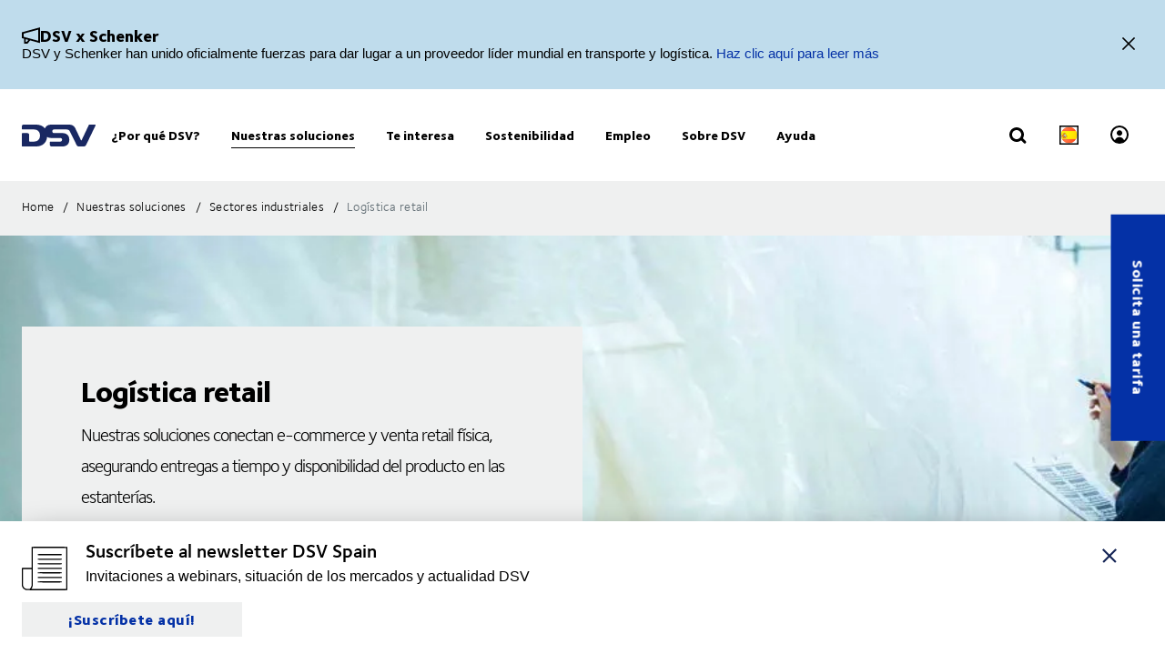

--- FILE ---
content_type: text/html; charset=utf-8
request_url: https://www.dsv.com/es-es/nuestras-soluciones/sectores-industriales/logistica-de-consumo
body_size: 209128
content:

<!-- START: View: /Views/Common/Page.cshtml -->
<!DOCTYPE html>
<html lang="es-ES" data-overlay-endpoint="https://www.dsv.com/es-es/overlay-endpoint">
<head>
    <meta http-equiv="X-UA-Compatible" content="IE=edge">
    <meta http-equiv="Content-Security-Policy" content="object-src 'none'">
    

<!-- START: Controller: ScriptHead. Action: ScriptHead -->


<!-- END: Controller: ScriptHead. Action: ScriptHead Time taken: 0ms -->
    <!-- Primary metadata -->
    <title>Log&#237;stica retail | DSV</title>
    <meta name="title" content="Log&#237;stica retail | DSV" />
    <meta name="description" content="Ofrecemos opciones de transporte y log&#237;stica retail a medida. Distribuci&#243;n minorista y entrega preferente. Contacta con nosotros." />

    <!-- New Preconnect -->
    <link rel="preconnect" href="https://dsv-media-premium.azureedge.net" crossorigin="anonymous" />
    <link rel="preconnect" href="https://api.ipstack.com" crossorigin="anonymous" />
    <link rel="preconnect" href="https://policy.app.cookieinformation.com" crossorigin="anonymous" />

        <link rel="canonical" href="https://www.dsv.com/es-es/nuestras-soluciones/sectores-industriales/logistica-de-consumo" />

        <link rel="alternate" hreflang="zh-CN" href="https://www.dsv.com/zh-cn/our-solutions/industry-solutions/retail-logistics" />
        <link rel="alternate" hreflang="cs-CZ" href="https://www.dsv.com/cs-cz/nase-reseni/prumyslova-reseni/logistika-pro-spotrebitele" />
        <link rel="alternate" hreflang="da-DK" href="https://www.dsv.com/da-dk/loesninger/industrier/forbruger-logistik" />
        <link rel="alternate" hreflang="nl-NL" href="https://www.dsv.com/nl-nl/diensten/sectoren/consumer" />
        <link rel="alternate" hreflang="x-default" href="https://www.dsv.com/en/our-solutions/industry-solutions/consumer-logistics" />
        <link rel="alternate" hreflang="en-BE" href="https://www.dsv.com/en-be/our-solutions/industry-solutions/consumer-logistics" />
        <link rel="alternate" hreflang="en-LU" href="https://www.dsv.com/en-be/our-solutions/industry-solutions/consumer-logistics" />
        <link rel="alternate" hreflang="en-CA" href="https://www.dsv.com/en-ca/our-solutions/industry-solutions/consumer-logistics" />
        <link rel="alternate" hreflang="en-CN" href="https://www.dsv.com/en-cn/our-solutions/industry-solutions/consumer-logistics" />
        <link rel="alternate" hreflang="en-IN" href="https://www.dsv.com/en-in/our-solutions/industry-solutions/consumer-logistics" />
        <link rel="alternate" hreflang="en-NL" href="https://www.dsv.com/en-nl/our-solutions/industry-solutions/consumer" />
        <link rel="alternate" hreflang="en-ZA" href="https://www.dsv.com/en-za/our-solutions/industry-solutions/consumer-logistics" />
        <link rel="alternate" hreflang="en-AO" href="https://www.dsv.com/en-za/our-solutions/industry-solutions/consumer-logistics" />
        <link rel="alternate" hreflang="en-BW" href="https://www.dsv.com/en-za/our-solutions/industry-solutions/consumer-logistics" />
        <link rel="alternate" hreflang="en-MZ" href="https://www.dsv.com/en-za/our-solutions/industry-solutions/consumer-logistics" />
        <link rel="alternate" hreflang="en-ZM" href="https://www.dsv.com/en-za/our-solutions/industry-solutions/consumer-logistics" />
        <link rel="alternate" hreflang="en-CH" href="https://www.dsv.com/en-ch/our-solutions/industry-solutions/consumer-logistics" />
        <link rel="alternate" hreflang="en-AE" href="https://www.dsv.com/en-ae/our-solutions/industry-solutions/consumer-logistics" />
        <link rel="alternate" hreflang="en-BH" href="https://www.dsv.com/en-ae/our-solutions/industry-solutions/consumer-logistics" />
        <link rel="alternate" hreflang="en-EG" href="https://www.dsv.com/en-ae/our-solutions/industry-solutions/consumer-logistics" />
        <link rel="alternate" hreflang="en-IQ" href="https://www.dsv.com/en-ae/our-solutions/industry-solutions/consumer-logistics" />
        <link rel="alternate" hreflang="en-JO" href="https://www.dsv.com/en-ae/our-solutions/industry-solutions/consumer-logistics" />
        <link rel="alternate" hreflang="en-KW" href="https://www.dsv.com/en-ae/our-solutions/industry-solutions/consumer-logistics" />
        <link rel="alternate" hreflang="en-MA" href="https://www.dsv.com/en-ae/our-solutions/industry-solutions/consumer-logistics" />
        <link rel="alternate" hreflang="en-OM" href="https://www.dsv.com/en-ae/our-solutions/industry-solutions/consumer-logistics" />
        <link rel="alternate" hreflang="en-SA" href="https://www.dsv.com/en-ae/our-solutions/industry-solutions/consumer-logistics" />
        <link rel="alternate" hreflang="en-QA" href="https://www.dsv.com/en-ae/our-solutions/industry-solutions/consumer-logistics" />
        <link rel="alternate" hreflang="en-GB" href="https://www.dsv.com/en-gb/our-solutions/industry-solutions/consumer-logistics" />
        <link rel="alternate" hreflang="en-US" href="https://www.dsv.com/en-us/our-solutions/industry-solutions/consumer-logistics" />
        <link rel="alternate" hreflang="et-EE" href="https://www.dsv.com/et-ee/meie-lahendused/lahendused-toostusele/tarbijalogistika" />
        <link rel="alternate" hreflang="fi-FI" href="https://www.dsv.com/fi-fi/palvelumme/toimialakohtaiset-ratkaisut/kuluttajalogistiikka" />
        <link rel="alternate" hreflang="fr-CA" href="https://www.dsv.com/fr-ca/nos-solutions/solutions-d-industrie/logistique-de-consommation" />
        <link rel="alternate" hreflang="fr-FR" href="https://www.dsv.com/fr-fr/nos-solutions/solutions-industrielles/logistique-retail" />
        <link rel="alternate" hreflang="de-DE" href="https://www.dsv.com/de-de/unsere-loesungen/branchenloesungen/einzelhandelslogistik" />
        <link rel="alternate" hreflang="it-IT" href="https://www.dsv.com/it-it/le-nostre-soluzioni/soluzioni-per-settore/logistica-consumer" />
        <link rel="alternate" hreflang="nb-NO" href="https://www.dsv.com/nb-no/vare-loesninger/bransjeloesninger/kundelogistikk" />
        <link rel="alternate" hreflang="pl-PL" href="https://www.dsv.com/pl-pl/nasze-rozwiazania/industry-solutions/logistyka-produktow-konsumenckich" />
        <link rel="alternate" hreflang="pt-BR" href="https://www.dsv.com/pt-br/nossas-solucoes/solucoes-da-industria/logistica-para-varejo" />
        <link rel="alternate" hreflang="es-MX" href="https://www.dsv.com/es-mx/nuestras-soluciones/sectores-industriales/logistica-de-consumo" />
        <link rel="alternate" hreflang="es-AR" href="https://www.dsv.com/es-mx/nuestras-soluciones/sectores-industriales/logistica-de-consumo" />
        <link rel="alternate" hreflang="es-CL" href="https://www.dsv.com/es-mx/nuestras-soluciones/sectores-industriales/logistica-de-consumo" />
        <link rel="alternate" hreflang="es-CO" href="https://www.dsv.com/es-mx/nuestras-soluciones/sectores-industriales/logistica-de-consumo" />
        <link rel="alternate" hreflang="es-CR" href="https://www.dsv.com/es-mx/nuestras-soluciones/sectores-industriales/logistica-de-consumo" />
        <link rel="alternate" hreflang="es-EC" href="https://www.dsv.com/es-mx/nuestras-soluciones/sectores-industriales/logistica-de-consumo" />
        <link rel="alternate" hreflang="es-SV" href="https://www.dsv.com/es-mx/nuestras-soluciones/sectores-industriales/logistica-de-consumo" />
        <link rel="alternate" hreflang="es-PA" href="https://www.dsv.com/es-mx/nuestras-soluciones/sectores-industriales/logistica-de-consumo" />
        <link rel="alternate" hreflang="es-PE" href="https://www.dsv.com/es-mx/nuestras-soluciones/sectores-industriales/logistica-de-consumo" />
        <link rel="alternate" hreflang="es-DO" href="https://www.dsv.com/es-mx/nuestras-soluciones/sectores-industriales/logistica-de-consumo" />
        <link rel="alternate" hreflang="es-UY" href="https://www.dsv.com/es-mx/nuestras-soluciones/sectores-industriales/logistica-de-consumo" />
        <link rel="alternate" hreflang="es-ES" href="https://www.dsv.com/es-es/nuestras-soluciones/sectores-industriales/logistica-de-consumo" />
        <link rel="alternate" hreflang="sv-SE" href="https://www.dsv.com/sv-se/vara-losningar/losningar-for-industribranchen/konsumentlogistik" />

    <meta charset="utf-8">
    <meta name="viewport" content="width=device-width, initial-scale=1, maximum-scale=1.0">
    <meta name="format-detection" content="telephone=no">
    <meta name="msapplication-TileColor" content="#ffffff">
    <meta name="theme-color" content="#ffffff">

    <!-- Page metadata -->
    <meta name="sc-id" content="{4CB18B3C-97C2-4201-A87F-4219D195B6A0}" />
    <meta name="sc-region-language" content="es-ES" />
    <meta name="sc-pagetype" content="article" />
    <meta name="sc-created" content="2023-02-23T13:28:09" />
    <meta name="sc-updated" content="2025-10-30T11:40:53" />
    <meta name="sc-articleauthor" content="" />
    <meta name="sc-articledate" content="2025-10-30T11:40:53" />

    <!-- Facets -->
        



    <!-- Opengraph metadata -->
    <meta property="og:type" content="article">
        <meta property="og:title" content="Log&#237;stica retail | DSV" />
            <meta property="og:image" content="https://dsv-media-premium.azureedge.net/~/media/corporate/spots/images/verticals/hk_hong_kong_kf_019_1250x703.jpg?rev=-1&amp;hash=2F41690917A9E16287910FBA9D4FE53D&w=1024" />
            <meta property="og:url" content="https://www.dsv.com/es-es/nuestras-soluciones/sectores-industriales/logistica-de-consumo">
            <meta property="og:description" content="Ofrecemos opciones de transporte y log&#237;stica retail a medida. Distribuci&#243;n minorista y entrega preferente. Contacta con nosotros." />

    <!-- Ankiro metadata: Office -->

    <!-- Preload for Fonts -->
    <link rel="preload" href="https://dsv-media-premium.azureedge.net/frontend/base/static/dist/fonts/FoundrySterlingOT3W03-Demi.woff2" as="font" type="font/woff2" crossorigin="anonymous" />
    <link rel="preload" href="https://dsv-media-premium.azureedge.net/frontend/base/static/dist/fonts/FoundrySterlingOT3W03-Bold.woff2" as="font" type="font/woff2" crossorigin="anonymous" />
    <link rel="preload" href="https://dsv-media-premium.azureedge.net/frontend/base/static/dist/fonts/FoundrySterlingOT3W03-Book.woff2" as="font" type="font/woff2" crossorigin="anonymous" />
    <link rel="preload" href="https://dsv-media-premium.azureedge.net/frontend/base/static/dist/fonts/FoundrySterlingOT3W03-Light.woff2" as="font" type="font/woff2" crossorigin="anonymous" />
    <link rel="preload" href="https://dsv-media-premium.azureedge.net/frontend/base/static/dist/fonts/FoundrySterlingOT3W03-ExtraBold.woff2" as="font" type="font/woff2" crossorigin="anonymous" />

    <!-- Favicons -->
    <link rel="apple-touch-icon" sizes="180x180" href="https://dsv-media-premium.azureedge.net/apple-touch-icon.png">
    <link rel="icon" type="image/png" sizes="32x32" href="https://dsv-media-premium.azureedge.net/favicon-32x32.png">
    <link rel="icon" type="image/png" sizes="16x16" href="https://dsv-media-premium.azureedge.net/favicon-16x16.png">
    <link rel="mask-icon" href="https://dsv-media-premium.azureedge.net/safari-pinned-tab.svg" color="#002664">

    <!-- Critical css -->
    <style type="text/css">
		html{box-sizing:border-box}*,:after,:before{box-sizing:inherit}body{display:flex;flex-direction:column;min-height:100vh;margin:0;padding:0;font:16px Arial,Helvetica,sans-serif;line-height:1.5;background:#fff}button,html,input,select,textarea{color:#000;font-family:Arial,Helvetica,sans-serif}::-moz-selection{background:#8db1d0;text-shadow:none}::selection{background:#8db1d0;text-shadow:none}.sr-only{position:absolute;width:1px;margin:-1px;overflow:hidden;clip:rect(0,0,0,0)}.sr-only,hr{height:1px;padding:0;border:0}hr{display:block;border-top:1px solid #ccc;margin:1em 0}img{max-width:100%}strong{font-family:FoundrySterlingOT3W03-ExtraBold,FoundrySterlingOT3W10-ExtraBold,Arial,Helvetica,sans-serif;font-weight:400}body:not(.font-loaded--ExtraBold) strong{font-weight:800}html{font-smooth:always;-webkit-font-smoothing:antialiased;-moz-font-smoothing:antialiased;-o-font-smoothing:antialiased;font-smoothing:antialiased;text-rendering:optimizeLegibility}@font-face{font-family:FoundrySterlingOT3W03-Bold;src:url(https://dsv-media-premium.azureedge.net/frontend/base/static/dist/fonts/FoundrySterlingOT3W03-Bold.woff2) format("woff2"),url(https://dsv-media-premium.azureedge.net/frontend/base/static/dist/fonts/FoundrySterlingOT3W03-Bold.woff) format("woff");font-display:block;font-weight:700}@font-face{font-family:FoundrySterlingOT3W03-Book;src:url(https://dsv-media-premium.azureedge.net/frontend/base/static/dist/fonts/FoundrySterlingOT3W03-Book.woff2) format("woff2"),url(https://dsv-media-premium.azureedge.net/frontend/base/static/dist/fonts/FoundrySterlingOT3W03-Book.woff) format("woff");font-display:block;font-weight:400}@font-face{font-family:FoundrySterlingOT3W03-Demi;src:url(https://dsv-media-premium.azureedge.net/frontend/base/static/dist/fonts/FoundrySterlingOT3W03-Demi.woff2) format("woff2"),url(https://dsv-media-premium.azureedge.net/frontend/base/static/dist/fonts/FoundrySterlingOT3W03-Demi.woff) format("woff");font-display:block;font-weight:600}@font-face{font-family:FoundrySterlingOT3W03-Light;src:url(https://dsv-media-premium.azureedge.net/frontend/base/static/dist/fonts/FoundrySterlingOT3W03-Light.woff2) format("woff2"),url(https://dsv-media-premium.azureedge.net/frontend/base/static/dist/fonts/FoundrySterlingOT3W03-Light.woff) format("woff");font-display:block;font-weight:300}@font-face{font-family:FoundrySterlingOT3W03-Md;src:url(https://dsv-media-premium.azureedge.net/frontend/base/static/dist/fonts/FoundrySterlingOT3W03-Md.woff2) format("woff2"),url(https://dsv-media-premium.azureedge.net/frontend/base/static/dist/fonts/FoundrySterlingOT3W03-Md.woff) format("woff");font-display:block;font-weight:500}@font-face{font-family:FoundrySterlingOT3W10-Bold;src:url(https://dsv-media-premium.azureedge.net/frontend/base/static/dist/fonts/FoundrySterlingOT3W10-Bold.woff2) format("woff2"),url(https://dsv-media-premium.azureedge.net/frontend/base/static/dist/fonts/FoundrySterlingOT3W10-Bold.woff) format("woff");font-display:block;font-weight:700}@font-face{font-family:FoundrySterlingOT3W10-Book;src:url(../../fonts/FoundrySterlingOT3W10-Book.woff2) format("woff2"),url(../../fonts/FoundrySterlingOT3W10-Book.woff) format("woff");font-display:block;font-weight:400}@font-face{font-family:FoundrySterlingOT3W10-Demi;src:url(https://dsv-media-premium.azureedge.net/frontend/base/static/dist/fonts/FoundrySterlingOT3W10-Demi.woff2) format("woff2"),url(https://dsv-media-premium.azureedge.net/frontend/base/static/dist/fonts/FoundrySterlingOT3W10-Demi.woff) format("woff");font-display:block;font-weight:600}@font-face{font-family:FoundrySterlingOT3W10-Light;src:url(https://dsv-media-premium.azureedge.net/frontend/base/static/dist/fonts/FoundrySterlingOT3W10-Light.woff2) format("woff2"),url(https://dsv-media-premium.azureedge.net/frontend/base/static/dist/fonts/FoundrySterlingOT3W10-Light.woff) format("woff");font-display:block;font-weight:300}@font-face{font-family:FoundrySterlingOT3W10-Md;src:url(https://dsv-media-premium.azureedge.net/frontend/base/static/dist/fonts/FoundrySterlingOT3W10-Md.woff2) format("woff2"),url(https://dsv-media-premium.azureedge.net/frontend/base/static/dist/fonts/FoundrySterlingOT3W10-Md.woff) format("woff");font-display:block;font-weight:500}@font-face{font-family:FoundrySterlingOT3W03-ExtraBold;src:url(https://dsv-media-premium.azureedge.net/frontend/base/static/dist/fonts/FoundrySterlingOT3W03-ExtraBold.woff2) format("woff2"),url(https://dsv-media-premium.azureedge.net/frontend/base/static/dist/fonts/FoundrySterlingOT3W03-ExtraBold.woff) format("woff");font-display:block;font-weight:800}@media screen and (max-width:64em){.banner.module,.banner.module.module-padding--large,.banner.module.module-padding--medium,.banner.module.module-padding--small{background-color:transparent;padding-top:0;padding-bottom:0}.banner__background--has-image{height:34.4827586207vw}}.breadcrumb{padding:17px 0 14px}.breadcrumb ul{padding:0;margin:0;list-style:none}.breadcrumb ul:after,.breadcrumb ul:before{content:" ";display:table}.breadcrumb ul:after{clear:both}.breadcrumb ul li{float:left}.breadcrumb ul li a,.breadcrumb ul li p{display:none;font-style:normal;letter-spacing:1px;margin:0 0 .4em;font-family:FoundrySterlingOT3W03-Book,FoundrySterlingOT3W10-Book,Arial,Helvetica,sans-serif;font-weight:400;font-size:14px;line-height:28px;letter-spacing:.02em;color:#000;text-transform:none;padding:4px 0 5px}body:not(.font-loaded--Book) .breadcrumb ul li a,body:not(.font-loaded--Book) .breadcrumb ul li p{font-weight:400}@media screen and (min-width:48.0625em){.breadcrumb ul li a,.breadcrumb ul li p{font-size:14px;line-height:30px;display:block}}.breadcrumb ul li p{margin:0;line-height:1em;color:#5e6a71}.breadcrumb ul li a{margin-right:2px;line-height:1em}.breadcrumb ul li a:after{content:"/";display:inline-block;width:20px;text-align:center;color:inherit}.breadcrumb ul li a:active,.breadcrumb ul li a:focus,.breadcrumb ul li a:hover{color:#002664}.breadcrumb ul li a:active span,.breadcrumb ul li a:focus span,.breadcrumb ul li a:hover span{text-decoration:underline}@media screen and (max-width:48em){.breadcrumb ul li:nth-last-child(2) a{display:block;position:relative;padding-left:20px;margin-right:0}.breadcrumb ul li:nth-last-child(2) a:before{content:"";display:block;flex:1 0 auto;border:solid currentColor;border-width:0 2px 2px 0;transform:rotate(135deg);width:6px;height:6px;position:absolute;left:0;top:7px}.breadcrumb ul li:nth-last-child(2) a:after{display:none}}.react-loader-spinner{display:none}section:has(>[data-react-element]>script):has(.react-loader-spinner){min-height:620px;display:flex;justify-content:center;align-items:center}section:has(>[data-react-element]>script):has(.react-loader-spinner) .react-loader-spinner{width:96px;height:96px;border:10px solid #fff;border-bottom-color:#0431a6;border-radius:50%;display:inline-block;box-sizing:border-box;animation:rotation 1s linear infinite}@keyframes rotation{0%{transform:rotate(0deg)}to{transform:rotate(1turn)}}@keyframes border_anim{0%{width:0}to{width:100%}}.module.service-tabs{position:relative;margin:24px 0}@media screen and (min-width:64em){.module.service-tabs{pointer-events:none;margin:0}}@media screen and (min-width:64em){.module.service-tabs:before{content:"";position:absolute;height:calc(100% - 60px);background:#eaebec;width:100%;bottom:0}}.module.service-tabs .page-content__container{display:flex;flex-direction:row;flex-wrap:wrap;background:#eaebec}@media screen and (min-width:64em){.module.service-tabs .page-content__container{margin:0 auto;background:transparent;max-width:1134px}}.module.service-tabs input[type=text]{font-size:15px}.module.service-tabs input[type=text]:-ms-input-placeholder{color:#2f3135;font-family:FoundrySterlingOT3W03-Demi,FoundrySterlingOT3W10-Demi,Arial,Helvetica,sans-serif;font-weight:400}body:not(.font-loaded--Demi) .module.service-tabs input[type=text]:-ms-input-placeholder{font-weight:600}.module.service-tabs input[type=text]::-webkit-input-placeholder{color:#2f3135;font-family:FoundrySterlingOT3W03-Demi,FoundrySterlingOT3W10-Demi,Arial,Helvetica,sans-serif;font-weight:400}.module.service-tabs input[type=text]::-moz-placeholder{color:#2f3135;font-family:FoundrySterlingOT3W03-Demi,FoundrySterlingOT3W10-Demi,Arial,Helvetica,sans-serif;font-weight:400}.module.service-tabs input[type=text]::-ms-input-placeholder{color:#2f3135;font-family:FoundrySterlingOT3W03-Demi,FoundrySterlingOT3W10-Demi,Arial,Helvetica,sans-serif;font-weight:400}.module.service-tabs input[type=text]::placeholder{color:#2f3135;font-family:FoundrySterlingOT3W03-Demi,FoundrySterlingOT3W10-Demi,Arial,Helvetica,sans-serif;font-weight:400}body:not(.font-loaded--Demi) .module.service-tabs input[type=text]::-webkit-input-placeholder{font-weight:600}body:not(.font-loaded--Demi) .module.service-tabs input[type=text]::-moz-placeholder{font-weight:600}body:not(.font-loaded--Demi) .module.service-tabs input[type=text]::-ms-input-placeholder{font-weight:600}body:not(.font-loaded--Demi) .module.service-tabs input[type=text]::placeholder{font-weight:600}.module.service-tabs select{font-size:15px;font-family:FoundrySterlingOT3W03-Demi,FoundrySterlingOT3W10-Demi,Arial,Helvetica,sans-serif;font-weight:400;-webkit-appearance:none;-moz-appearance:none;appearance:none;border:none}body:not(.font-loaded--Demi) .module.service-tabs select{font-weight:600}.module.service-tabs select:invalid{color:#2f3135}.module.service-tabs.service-tabs--closed .service-tabs__tab{background-color:#eaebec}@media screen and (min-width:64em){.module.service-tabs.service-tabs--closed .service-tabs__tab{background-color:#bac1c7}}@media screen and (min-width:64em){.module.service-tabs.service-tabs--closed .service-tabs__tab.service-tabs__tab--one{background-color:#eaebec;height:60px}}.module.service-tabs .service-tabs__tab{font-style:normal;letter-spacing:1px;margin:0 0 .4em;font-family:FoundrySterlingOT3W03-Book,FoundrySterlingOT3W10-Book,Arial,Helvetica,sans-serif;font-size:16px;line-height:28px;letter-spacing:.02em;font-family:FoundrySterlingOT3W03-ExtraBold,FoundrySterlingOT3W10-ExtraBold,Arial,Helvetica,sans-serif;font-weight:400;color:#000;display:flex;width:100%;padding:0 20px;text-align:center;align-items:center;justify-content:space-between;max-height:80px;text-transform:none;height:55px;background:#bac1c7;line-height:2.14;cursor:pointer}body:not(.font-loaded--Book) .module.service-tabs .service-tabs__tab{font-weight:400}@media screen and (min-width:48.0625em){.module.service-tabs .service-tabs__tab{font-size:16px;line-height:30px}}body:not(.font-loaded--ExtraBold) .module.service-tabs .service-tabs__tab{font-weight:800}@media screen and (min-width:64em){.module.service-tabs .service-tabs__tab{height:80px;pointer-events:auto;line-height:1.3rem}}.module.service-tabs .service-tabs__tab i{width:20px;transform-origin:center;transition:transform .25s}.module.service-tabs .service-tabs__tab i svg{width:100%;height:auto}@media screen and (min-width:64em){.module.service-tabs .service-tabs__tab{width:25%;height:60px;max-height:100px;justify-content:center}.module.service-tabs .service-tabs__tab i{display:none}}.module.service-tabs .service-tabs__tab--selected{background:#eaebec}.module.service-tabs .service-tabs__tab--selected i{transform:rotate(180deg)}.module.service-tabs .service-tabs__tab:not(.service-tabs__tab--selected){height:55px;align-self:flex-end;border-bottom:1px solid #fff}@media screen and (min-width:64em){.module.service-tabs .service-tabs__tab:not(.service-tabs__tab--selected){height:45px;border-bottom:none}}.module.service-tabs .service-tabs__tab--one{order:1}.module.service-tabs .service-tabs__tab--two{order:2}@media screen and (min-width:64em){.module.service-tabs .service-tabs__tab--two{width:calc(25% - 2px);margin-left:1px}}.module.service-tabs .service-tabs__tab--three{order:3}@media screen and (min-width:64em){.module.service-tabs .service-tabs__tab--three{width:calc(25% - 2px);margin-left:1px;margin-right:1px}}.module.service-tabs .service-tabs__tab--four{order:4}@media screen and (min-width:64em){.module.service-tabs .service-tabs__tab--one{order:1}.module.service-tabs .service-tabs__tab--two{order:2}.module.service-tabs .service-tabs__tab--three{order:3}.module.service-tabs .service-tabs__tab--four{order:4}}.module.service-tabs .service-tabs__info{width:100%;background:#eaebec;justify-content:center;align-items:center;display:flex;font-size:22px;font-family:FoundrySterlingOT3W03-Book,FoundrySterlingOT3W10-Book,Arial,Helvetica,sans-serif;font-weight:400;line-height:1.25;letter-spacing:.5px;overflow:hidden;opacity:0;height:0}body:not(.font-loaded--Book) .module.service-tabs .service-tabs__info{font-weight:400}.module.service-tabs .service-tabs__info p{font-style:normal;letter-spacing:1px;margin:0 0 .4em;font-family:FoundrySterlingOT3W03-Light,FoundrySterlingOT3W10-Light,Arial,Helvetica,sans-serif;font-weight:400;font-size:24px;line-height:32px;letter-spacing:-1px;margin:0 0 22px;text-align:center}body:not(.font-loaded--Light) .module.service-tabs .service-tabs__info p{font-weight:300}@media screen and (min-width:48.0625em){.module.service-tabs .service-tabs__info p{font-size:32px;line-height:40px}}@media screen and (min-width:64em){.module.service-tabs .service-tabs__info p{text-align:left}}.module.service-tabs .service-tabs__info-inner-wrapper{display:flex;padding:0 20px 20px;min-height:80px;width:100%;align-items:center;justify-content:center;min-height:195px;flex-direction:column}@media screen and (min-width:64em){.module.service-tabs .service-tabs__info-inner-wrapper{padding:20px 0}}.module.service-tabs .service-tabs__info-inner-wrapper .service-tabs__input-group-container{display:flex;justify-content:center;width:100%;margin-top:10px;gap:40px}@media screen and (max-width:64em){.module.service-tabs .service-tabs__info-inner-wrapper .service-tabs__input-group-container{flex-direction:column}}.module.service-tabs .service-tabs__info-inner-wrapper .service-tabs__input-group-container>.service-tabs__input-group{flex-direction:column;align-items:flex-start;width:auto}@media screen and (max-width:64em){.module.service-tabs .service-tabs__info-inner-wrapper .service-tabs__input-group-container>.service-tabs__input-group{gap:0}}.module.service-tabs .service-tabs__info-inner-wrapper .service-tabs__input-group-container>.service-tabs__input-group .service-tabs__info-btn-container{display:flex;gap:10px}@media screen and (max-width:64em){.module.service-tabs .service-tabs__info-inner-wrapper .service-tabs__input-group-container>.service-tabs__input-group .service-tabs__info-btn-container{flex-direction:column;width:100%;gap:26px}}.module.service-tabs .service-tabs__info-inner-wrapper .service-tabs__description{font-size:16px;line-height:normal;font-family:FoundrySterlingOT3W03-ExtraBold,FoundrySterlingOT3W10-ExtraBold,Arial,Helvetica,sans-serif;font-weight:400}body:not(.font-loaded--ExtraBold) .module.service-tabs .service-tabs__info-inner-wrapper .service-tabs__description{font-weight:800}.module.service-tabs .service-tabs__info-inner-wrapper .service-tabs__input-group,.module.service-tabs .service-tabs__info-inner-wrapper form{display:flex;gap:10px;width:100%;max-width:850px;align-items:center;justify-content:center;flex-direction:column}@media screen and (min-width:64em){.module.service-tabs .service-tabs__info-inner-wrapper .service-tabs__input-group,.module.service-tabs .service-tabs__info-inner-wrapper form{flex-direction:row}}.module.service-tabs .service-tabs__info-inner-wrapper .service-tabs__input-group.quote-buttons-wrapper,.module.service-tabs .service-tabs__info-inner-wrapper form.quote-buttons-wrapper{gap:10px;align-items:flex-start}.module.service-tabs .service-tabs__info-inner-wrapper .service-tabs__input-group.quote-buttons-wrapper .quote-option,.module.service-tabs .service-tabs__info-inner-wrapper form.quote-buttons-wrapper .quote-option{width:100%}.module.service-tabs .service-tabs__info-inner-wrapper .service-tabs__input-group>:not(:last-child),.module.service-tabs .service-tabs__info-inner-wrapper form>:not(:last-child){margin-bottom:20px}@media screen and (min-width:64em){.module.service-tabs .service-tabs__info-inner-wrapper .service-tabs__input-group>:not(:last-child),.module.service-tabs .service-tabs__info-inner-wrapper form>:not(:last-child){margin-bottom:0}}.module.service-tabs .service-tabs__info-inner-wrapper .select-wrapper{width:100%}.module.service-tabs .service-tabs__info-inner-wrapper .select-wrapper:after{background-color:transparent}.module.service-tabs .service-tabs__info-inner-wrapper .select-wrapper select{line-height:1;height:45px}.module.service-tabs .service-tabs__info-btn{-webkit-appearance:none;-moz-appearance:none;appearance:none;background:transparent;border:0;border-radius:0;outline:none;padding:0;-webkit-tap-highlight-color:transparent;-webkit-user-select:none;-moz-user-select:none;-ms-user-select:none;user-select:none;vertical-align:bottom;min-height:60px;display:inline-flex;align-items:center;font-family:FoundrySterlingOT3W03-ExtraBold,FoundrySterlingOT3W10-ExtraBold,Arial,Helvetica,sans-serif;font-weight:400;text-decoration:none!important;text-align:center;letter-spacing:.5px;padding:14px 50px;transition:all .3s linear;font-weight:800;font-size:16px;line-height:21px;letter-spacing:-.5px;position:relative;justify-content:center;transition:background-size .3s linear;background-image:linear-gradient(180deg,#0431a6,#0431a6);background-size:100% 100%;background-position:top;background-repeat:no-repeat;color:#fff;cursor:pointer;height:auto;min-height:44px;width:100%;min-width:175px;padding:0 20px}body:not(.font-loaded--ExtraBold) .module.service-tabs .service-tabs__info-btn{font-weight:800}.module.service-tabs .service-tabs__info-btn>*{flex:1 1 auto}@media screen and (min-width:64em){.module.service-tabs .service-tabs__info-btn{width:auto}.module.service-tabs .service-tabs__info-btn.quote-button{width:100%;margin:0}}.module.service-tabs .service-tabs__info-btn-description{display:block;padding:6px;font-size:16px;font-weight:400;line-height:1.5;text-align:center}.module.service-tabs .service-tabs__info-btn:before{content:"";position:absolute;left:0;bottom:0;width:0}.module.service-tabs .service-tabs__info-btn:hover{background-size:100% calc(100% - 7px)}.module.service-tabs .service-tabs__info--one{order:1;margin:0;opacity:1}@media screen and (min-width:64em){.module.service-tabs .service-tabs__info--one{height:auto}}.module.service-tabs .service-tabs__info--two{order:2;margin:0}.module.service-tabs .service-tabs__info--three{order:3;margin:0}@media screen and (min-width:64em){.module.service-tabs .service-tabs__info--three .service-tabs__info-inner-wrapper{padding:32px 0}}.module.service-tabs .service-tabs__info--four{order:4;margin:0}.module.service-tabs .service-tabs__info--four .service-tabs__info-inner-wrapper{max-width:850px;align-items:flex-start}@media screen and (min-width:64em){.module.service-tabs .service-tabs__info--four .service-tabs__info-inner-wrapper{padding:38px 0}}.module.service-tabs .service-tabs__info--four .service-tabs__info-inner-wrapper .service-tabs__input-group{margin-bottom:10px}@media screen and (max-width:64em){.module.service-tabs .service-tabs__info--four .service-tabs__info-inner-wrapper .service-tabs__input-group form{gap:0}}.module.service-tabs .service-tabs__info--four .service-tabs__info-inner-wrapper .service-tabs__description{margin:30px 0 12px}.module.service-tabs .service-tabs__info--four .service-tabs__info-inner-wrapper .service-tabs__description:first-of-type{margin:0 0 12px}@media screen and (min-width:64em){.module.service-tabs .service-tabs__info{pointer-events:auto}.module.service-tabs .service-tabs__info--one{order:4}.module.service-tabs .service-tabs__info--two{order:5}.module.service-tabs .service-tabs__info--three{order:6}.module.service-tabs .service-tabs__info--four{order:7}}.module.service-tabs .service-tabs__alternate-text{display:flex;width:100%;align-items:center;justify-content:center;flex-direction:column}@media screen and (min-width:64em){.module.service-tabs .service-tabs__alternate-text{flex-direction:row}}.module.service-tabs .service-tabs__alternate-text>a,.module.service-tabs .service-tabs__alternate-text>p{margin:0 0 20px}@media screen and (min-width:64em){.module.service-tabs .service-tabs__alternate-text>a,.module.service-tabs .service-tabs__alternate-text>p{margin:0 20px 0 0}}.module.service-tabs .service-tabs__tnt-input{font-family:FoundrySterlingOT3W03-Demi,FoundrySterlingOT3W10-Demi,Arial,Helvetica,sans-serif;font-weight:400;line-height:1.6;padding-left:18px;height:46px}body:not(.font-loaded--Demi) .module.service-tabs .service-tabs__tnt-input{font-weight:600}.module.service-tabs.mobile .service-tabs__tab--one{order:1}.module.service-tabs.mobile .service-tabs__tab--two{order:3}.module.service-tabs.mobile .service-tabs__tab--three{order:5}.module.service-tabs.mobile .service-tabs__info--one{order:2;margin:0}.module.service-tabs.mobile .service-tabs__info--two{order:4;margin:0}.module.service-tabs.mobile .service-tabs__info--three{order:6;margin:0}@media screen and (min-width:64em){.experience-editor .module.service-tabs:before{content:none}}@media screen and (min-width:64em){.experience-editor .module.service-tabs .service-tabs__tab--selected{color:#fff;height:45px;background:#bac1c7}.experience-editor .module.service-tabs .service-tabs__tab--one{order:1;width:100%}.experience-editor .module.service-tabs .service-tabs__tab--two{order:3;width:100%}.experience-editor .module.service-tabs .service-tabs__tab--three{order:5;width:100%}.experience-editor .module.service-tabs .service-tabs__tab--four{order:7;width:100%}}@media screen and (min-width:64em){.experience-editor .module.service-tabs .service-tabs__info--one,.experience-editor .module.service-tabs .service-tabs__info--three,.experience-editor .module.service-tabs .service-tabs__info--two{position:relative;margin-bottom:20px;overflow:initial}.experience-editor .module.service-tabs .service-tabs__info--one:before,.experience-editor .module.service-tabs .service-tabs__info--three:before,.experience-editor .module.service-tabs .service-tabs__info--two:before{content:"";position:absolute;height:100%;background:#eaebec;width:100vw;bottom:0;z-index:-1}.experience-editor .module.service-tabs .service-tabs__info--one{order:2;opacity:1;height:auto}.experience-editor .module.service-tabs .service-tabs__info--two{order:4;opacity:1;height:auto}.experience-editor .module.service-tabs .service-tabs__info--three{order:6;opacity:1;height:auto}.experience-editor .module.service-tabs .service-tabs__info--three .service-tabs__info-inner-wrapper>div{display:flex;flex-direction:column}.experience-editor .module.service-tabs .service-tabs__info--three .service-tabs__info-inner-wrapper>div form{margin-bottom:20px}.experience-editor .module.service-tabs .service-tabs__info--four{order:8;opacity:1;height:auto}.experience-editor .module.service-tabs .service-tabs__info--four .service-tabs__info-inner-wrapper>div{display:flex;flex-direction:column}.experience-editor .module.service-tabs .service-tabs__info--four .service-tabs__info-inner-wrapper>div form{margin-bottom:20px}}.select-wrapper select.service-tabs__tnt-select{padding-left:18px;padding-right:30px}.subnavigation-bar{position:relative;border-bottom:1px solid #dbdcdd}@media screen and (min-width:48.0625em){.subnavigation-bar{padding:8px 0}}.subnavigation-bar__wrapper{margin-left:-24px;margin-right:-24px}@media screen and (min-width:48.0625em){.subnavigation-bar__wrapper{margin-left:0;margin-right:0;width:100%}}.subnavigation-bar__list{display:flex;flex-flow:row nowrap;overflow-x:scroll;width:100%;margin:0;padding:0;list-style:none;justify-content:flex-start;background-color:transparent;-ms-overflow-style:none;scrollbar-width:none}.subnavigation-bar__list::-webkit-scrollbar{display:none}@media screen and (min-width:48.0625em){.subnavigation-bar__list{flex-wrap:wrap;justify-content:center;overflow:hidden}.subnavigation-bar__list hr{width:100%;border:none;margin:0}.subnavigation-bar__list:after,.subnavigation-bar__list:before{content:"";width:100%;order:1}}.subnavigation-bar__item{margin:0 12px}@media screen and (min-width:48.0625em){.subnavigation-bar__item{margin:4px 15px}}.subnavigation-bar__item a{display:block;position:relative;padding:10px 0;white-space:nowrap;transition:all .1s ease-in;font-style:normal;letter-spacing:1px;margin:0 0 .4em;font-family:FoundrySterlingOT3W03-Book,FoundrySterlingOT3W10-Book,Arial,Helvetica,sans-serif;font-size:14px;line-height:28px;letter-spacing:.02em;font-family:FoundrySterlingOT3W03-ExtraBold,FoundrySterlingOT3W10-ExtraBold,Arial,Helvetica,sans-serif;font-weight:400;color:#000}body:not(.font-loaded--Book) .subnavigation-bar__item a{font-weight:400}@media screen and (min-width:48.0625em){.subnavigation-bar__item a{font-size:14px;line-height:30px}}body:not(.font-loaded--ExtraBold) .subnavigation-bar__item a{font-weight:800}@media screen and (min-width:48.0625em){.subnavigation-bar__item a{padding:0}}.subnavigation-bar__item a.selected{opacity:1}.subnavigation-bar__item a.selected:after{content:"";display:block;position:absolute;width:100%;height:1px;bottom:0;left:0;background-color:#000}.module-theme--darkblue .subnavigation-bar__item a.selected:after{background-color:#fff}.subnavigation-bar__item a:focus,.subnavigation-bar__item a:hover{color:#000}@media screen and (min-width:64em){.subnavigation-bar__item a:focus>span,.subnavigation-bar__item a:hover>span{border-bottom:1px solid #000;padding-bottom:3px}}.module-theme--darkblue .subnavigation-bar__item a,.module-theme--darkblue .subnavigation-bar__item a:focus,.module-theme--darkblue .subnavigation-bar__item a:hover{color:#fff}.announcement-top-bar .announcement-wrapper{display:flex;align-items:center;padding:29px 24px}.announcement-top-bar .announcement-wrapper .announcement-text{display:flex;flex-direction:column;gap:16px}.announcement-top-bar .announcement-wrapper .announcement-text .announcement-headline{display:flex;align-items:center;gap:12px;font-size:18px;line-height:15px}.announcement-top-bar .announcement-wrapper .announcement-text .announcement-headline svg{width:20px;height:20px}.announcement-top-bar .announcement-wrapper .announcement-text .announcement-content{font-size:15px;line-height:20px}.announcement-top-bar .announcement-wrapper .announcement-text .announcement-content .announcement-cta:hover{text-decoration:underline}.announcement-top-bar .announcement-wrapper .announcement-close{-webkit-appearance:none;-moz-appearance:none;appearance:none;background:transparent;border:0;border-radius:0;cursor:pointer;outline:none;padding:0;-webkit-tap-highlight-color:transparent;-webkit-user-select:none;-moz-user-select:none;-ms-user-select:none;user-select:none;vertical-align:bottom;margin-left:auto}.announcement-top-bar .announcement-wrapper .announcement-close svg{width:32px;height:32px;padding:8px}.announcement-top-bar .announcement-wrapper .announcement-close svg path{fill:currentColor}.announcement-top-bar.box-theme--darkblue .announcement-cta{color:#4b87e0}.announcement-top-bar.box-theme--green .announcement-cta{color:#bde7aa}.flyout{position:fixed;bottom:0;z-index:2;width:100%}@media screen and (min-width:48.0625em){.flyout{right:0;top:50vh;bottom:auto;width:auto;transform-origin:top right;transform:rotate(90deg) translateX(50%)}}.flyout .cta{-webkit-appearance:none;-moz-appearance:none;appearance:none;background:transparent;border:0;border-radius:0;outline:none;padding:0;-webkit-tap-highlight-color:transparent;-webkit-user-select:none;-moz-user-select:none;-ms-user-select:none;user-select:none;vertical-align:bottom;min-height:60px;display:inline-flex;align-items:center;font-family:FoundrySterlingOT3W03-ExtraBold,FoundrySterlingOT3W10-ExtraBold,Arial,Helvetica,sans-serif;font-weight:400;text-decoration:none!important;text-align:center;font-size:16px;letter-spacing:.5px;padding:14px 50px;transition:all .3s linear;position:relative;justify-content:center;transition:background-size .3s linear;background-image:linear-gradient(180deg,#0431a6,#0431a6);background-size:100% 100%;background-position:0!important;background-repeat:no-repeat;color:#fff;cursor:pointer;width:100%;transition:all .3 ease-in-out}.flyout .cta,body:not(.font-loaded--ExtraBold) .flyout .cta{font-weight:800}.flyout .cta>*{flex:1 1 auto}.flyout .cta:before{width:3px;left:auto;right:0;height:0;border-bottom:none!important}@media screen and (min-width:48.0625em){.flyout .cta{display:flex}}.experience-editor .flyout .cta{padding-bottom:160px;background:linear-gradient(180deg,#0431a6,#0431a6 50px,transparent 51px,transparent)}.flyout .cta:hover{background-size:calc(100% - 7px) 100%;color:#fff}.flyout .cta:hover:before{animation:border_anim_height .3s ease-out forwards;animation-delay:.1s;border-right:3px solid #0431a6;border-bottom:none!important}@keyframes border_anim_height{0%{height:0%}to{height:100%}}.header-widget{position:relative;background-color:#fff}@media screen and (min-width:64.0625em){.header-widget{width:52px;height:52px}}@media screen and (min-width:80em){.header-widget:after{content:"";position:absolute;width:100%;height:16px;background-color:transparent;z-index:999}}.header-widget__button{-webkit-appearance:none;-moz-appearance:none;appearance:none;background:transparent;border:0;border-radius:0;outline:none;padding:0;-webkit-tap-highlight-color:transparent;-webkit-user-select:none;-moz-user-select:none;-ms-user-select:none;user-select:none;vertical-align:bottom;display:block;cursor:pointer;width:100%;height:100%;color:#002664}.header-widget__button-icon{line-height:0}.header-widget__button--desktop{display:none}@media screen and (max-width:64em){.header-widget__button--desktop{display:block}}@media screen and (min-width:64em){.header-widget__button--mobile{display:none}}@media screen and (max-width:64em){.header-widget__button{display:flex;flex-direction:row;align-items:center;justify-content:center;width:50px;height:50px}.header-widget--search .header-widget__button{display:flex}.header-widget__button:focus,.header-widget__button:hover{color:#002664}}@media screen and (min-width:64.0625em){.header-widget__button{position:relative;z-index:1;display:flex;align-items:center;justify-content:center}.header-widget__button-icon{flex:0 1 auto}}@media screen and (min-width:64.0625em) and (min-width:80em){.header-widget__button{z-index:3}}@media screen and (max-width:64em){.header-widget__button svg{margin-right:0}}.header-widget__button span:not(.header-widget__button-icon){font-size:12px;letter-spacing:.48px;font-family:FoundrySterlingOT3W03-Md,FoundrySterlingOT3W10-Md,Arial,Helvetica,sans-serif;font-weight:400;display:none}body:not(.font-loaded--Md) .header-widget__button span:not(.header-widget__button-icon){font-weight:500}.header-widget__description{position:absolute;width:auto;min-width:156px;overflow-y:hidden;padding:0 10px;color:#000;background:#fff;text-align:left;font-size:12px;line-height:30px;white-space:nowrap;transition:all .35s ease-in;z-index:2;top:-28px;overflow:hidden}@media screen and (max-width:80em){.header-widget__description{display:none}}@media screen and (min-width:80em){.header-widget__description{position:absolute;top:52px;text-align:center}.header-widget:nth-last-child(3) .header-widget__description{right:-52px}.header-widget:last-child .header-widget__description,.header-widget:nth-last-child(2) .header-widget__description{right:0}}@media screen and (min-width:80em){.header-widget__description{top:-30px;background-color:transparent;min-width:1px;width:-moz-fit-content;width:fit-content;position:relative;left:50%;transform:translate(-50%)}}.header-widget__overlay{width:100%;flex-direction:column;align-items:flex-start;padding:20px 30px;background:#f5f5f5;top:0;bottom:0;left:0}.experience-editor .header-widget__overlay{display:none}@media screen and (min-width:35em){.header-widget__overlay{top:0}}.header-widget:not(.header-widget--search) .header-widget__overlay{position:fixed;transform:translate3d(100%,0,0)}.header-widget--search .header-widget__overlay{display:none}@media screen and (max-width:64em){.header-widget--search .header-widget__overlay{flex-direction:row;justify-content:center;background:#fff}}@media screen and (min-width:64.0625em){.header-widget--search .header-widget__overlay{display:flex;position:fixed;transform:translate3d(100%,0,0)}}@media screen and (min-width:64.0625em){.header-widget__overlay{top:0;right:0;bottom:auto;flex-direction:row;justify-content:center;align-items:center;z-index:12;display:flex}}.header-widget__overlay-title{font-size:20px;text-transform:uppercase;letter-spacing:.8px;margin-bottom:40px;color:#002664;font-family:FoundrySterlingOT3W03-Demi,FoundrySterlingOT3W10-Demi,Arial,Helvetica,sans-serif;font-weight:400}body:not(.font-loaded--Demi) .header-widget__overlay-title{font-weight:600}@media screen and (min-width:64.0625em){.header-widget__overlay-title{display:none}}.header-widget__form{display:flex;flex-direction:row;width:100%}@media screen and (min-width:64.0625em){.header-widget__form{width:50%;max-width:750px}}.header-widget__input-label{height:0;width:0;opacity:0}input.header-widget__input{border:none;line-height:30px}input.header-widget__input:focus{border-bottom:none;margin-bottom:0}@media screen and (max-width:64em){input.header-widget__input{padding:0;font-size:12px;letter-spacing:1.44px;text-transform:uppercase}}@media screen and (min-width:64.0625em){input.header-widget__input{padding:7px 20px;font-size:16px;letter-spacing:.64px}}.header-widget__submit{-webkit-appearance:none;-moz-appearance:none;appearance:none;background:transparent;border:0;border-radius:0;cursor:pointer;outline:none;padding:0;-webkit-tap-highlight-color:transparent;-webkit-user-select:none;-moz-user-select:none;-ms-user-select:none;user-select:none;vertical-align:bottom;min-height:60px;display:inline-flex;align-items:center;font-family:FoundrySterlingOT3W03-ExtraBold,FoundrySterlingOT3W10-ExtraBold,Arial,Helvetica,sans-serif;font-weight:400;text-decoration:none!important;text-align:center;font-size:16px;letter-spacing:.5px;padding:14px 50px;transition:all .3s linear;background-image:linear-gradient(180deg,#0431a6,#0431a6);background-size:100% 100%;background-position:top;background-repeat:no-repeat;color:#fff;position:relative;font-size:14px;min-height:45px;height:45px;padding:10px 30px}body:not(.font-loaded--ExtraBold) .header-widget__submit{font-weight:800}.header-widget__submit>*{flex:1 1 auto}.header-widget__submit:before{content:"";position:absolute;left:0;bottom:0;width:0}.header-widget__submit:active,.header-widget__submit:focus,.header-widget__submit:hover{background-size:100% calc(100% - 7px);color:#fff}.header-widget__submit:active:before,.header-widget__submit:focus:before,.header-widget__submit:hover:before{border-bottom:3px solid #0431a6;animation:border_anim .3s ease-out forwards;animation-delay:.1s}@media screen and (min-width:64.0625em){.header-widget__submit span.header-widget--search-icon-mobile{display:none}}.header-widget__overlay .cta{min-height:0}@media screen and (max-width:64em){.header-widget__overlay .cta{width:100%;justify-content:center;margin-bottom:10px}}@media screen and (min-width:64.0625em){.header-widget__overlay .cta{min-width:150px;padding:10px 20px;margin:0 5px;letter-spacing:1.12px;justify-content:center}}.header-widget__link{margin:20px 0}@media screen and (min-width:64.0625em){.header-widget__link{margin:0 10px}}.header-widget__link a,.header-widget__link p{font-size:12px;line-height:14px;color:#516272}.header-widget__link p{margin:0}.header-widget__link a{text-decoration:underline}.header-widget__close{-webkit-appearance:none;-moz-appearance:none;appearance:none;background:transparent;border:0;border-radius:0;cursor:pointer;outline:none;-webkit-tap-highlight-color:transparent;-webkit-user-select:none;-moz-user-select:none;-ms-user-select:none;user-select:none;vertical-align:bottom;display:block;position:absolute;top:-43px;right:20px;height:34px;width:34px;transform:translate3d(0,-50%,0);padding:0}@media screen and (min-width:35em){.header-widget__close{top:-43px;right:20px}}@media screen and (min-width:64.0625em){.header-widget__close{top:50%;right:60px}}.header-widget__close:hover{background-color:#002664;color:#fff}.header-widget__close:hover:after,.header-widget__close:hover:before{background-color:#fff}.header-widget__close:after,.header-widget__close:before{content:"";display:block;width:20px;height:1.5px;position:absolute;top:95px;right:0;background-color:#152556;transition:background-color .2s ease-in}@media screen and (min-width:64.0625em){.header-widget__close:after,.header-widget__close:before{top:50%;right:-3px}}.header-widget__close:before{transform:translate3d(-50%,0,0) rotate(45deg)}.header-widget__close:after{transform:translate3d(-50%,0,0) rotate(-45deg)}.header-widget--search{position:relative}@media screen and (min-width:64em){.header-widget--search .header-widget__button--mobile{display:none}}.header-widget--search .header-widget__button--desktop{display:none;top:2px}@media screen and (min-width:64em){.header-widget--search .header-widget__button--desktop{display:block}}.module.module-theme--darkblue,.module.module-theme--darkblue .module__background{background-color:#002664}.module.module-theme--darkblue .theme-text-color{color:#fff}.module.module-theme--lightblue,.module.module-theme--lightblue .module__background{background-color:#eff0f0}.module.module-theme--lightblue .theme-text-color{color:#000}.module.module-theme--grey,.module.module-theme--grey .module__background{background-color:#eff0f0}.module.module-theme--grey .theme-text-color{color:#000}.module.module-theme--white,.module.module-theme--white .module__background{background-color:#fff}.module.module-theme--white .theme-text-color{color:#000}.module.box-theme--darkblue .module-box{background-color:#002664}.module.box-theme--darkblue .module-box .box-text-color{color:#fff}.module.box-theme--blue .module-box{background-color:#bfdcec}.module.box-theme--blue .module-box .box-text-color{color:#000}.module.box-theme--lightblue .module-box{background-color:#bfdcec}.module.box-theme--lightblue .module-box .box-text-color{color:#000}.module.box-theme--grey .module-box{background-color:#eff0f0}.module.box-theme--grey .module-box .box-text-color{color:#000}.module.box-theme--white .module-box{background-color:#fff}.module.box-theme--white .module-box .box-text-color{color:#000}.module.box-theme--green .module-box{background-color:#00682a}.module.box-theme--green .module-box .box-text-color{color:#fff}.module.module-padding--extra-small{padding:20px 0}@media screen and (min-width:48.0625em){.module.module-padding--extra-small{padding:25px 0}}.module.module-padding--small{padding:80px 0}@media screen and (min-width:48.0625em){.module.module-padding--small{padding:100px 0}}.module.module-padding--large{padding:80px 0}@media screen and (min-width:48.0625em){.module.module-padding--large{padding:160px 0}}.module.module-font-size--small .module__header{font-style:normal;letter-spacing:1px;margin:0 0 .4em;font-family:FoundrySterlingOT3W03-Light,FoundrySterlingOT3W10-Light,Arial,Helvetica,sans-serif;font-size:24px;line-height:32px;letter-spacing:-1px;font-family:FoundrySterlingOT3W03-ExtraBold,FoundrySterlingOT3W10-ExtraBold,Arial,Helvetica,sans-serif;font-weight:400}body:not(.font-loaded--Light) .module.module-font-size--small .module__header{font-weight:300}@media screen and (min-width:48.0625em){.module.module-font-size--small .module__header{font-size:32px;line-height:40px}}body:not(.font-loaded--ExtraBold) .module.module-font-size--small .module__header{font-weight:800}.module.module-font-size--small .module__manchet{font-style:normal;letter-spacing:1px;margin:0 0 .4em;font-family:FoundrySterlingOT3W03-Book,FoundrySterlingOT3W10-Book,Arial,Helvetica,sans-serif;font-weight:400;font-size:20px;line-height:32px;letter-spacing:-1px;margin-bottom:1.5em}body:not(.font-loaded--Book) .module.module-font-size--small .module__manchet{font-weight:400}@media screen and (min-width:48.0625em){.module.module-font-size--small .module__manchet{font-size:20px;line-height:34px;margin-bottom:.8em}}.module.module-font-size--medium .module__header{font-style:normal;letter-spacing:1px;margin:0 0 .4em;font-family:FoundrySterlingOT3W03-ExtraBold,FoundrySterlingOT3W10-ExtraBold,Arial,Helvetica,sans-serif;font-weight:400;font-size:32px;line-height:40px;letter-spacing:-2px}body:not(.font-loaded--ExtraBold) .module.module-font-size--medium .module__header{font-weight:800}@media screen and (min-width:48.0625em){.module.module-font-size--medium .module__header{font-size:40px;line-height:52px}}.module.module-font-size--medium .module__manchet{font-style:normal;letter-spacing:1px;margin:0 0 .4em;font-family:FoundrySterlingOT3W03-Book,FoundrySterlingOT3W10-Book,Arial,Helvetica,sans-serif;font-weight:400;font-size:22px;line-height:32px;letter-spacing:-1px;margin-bottom:1.5em}body:not(.font-loaded--Book) .module.module-font-size--medium .module__manchet{font-weight:400}@media screen and (min-width:48.0625em){.module.module-font-size--medium .module__manchet{font-size:24px;line-height:32px;margin-bottom:.8em}}.module.module-font-size--large .module__header{font-style:normal;letter-spacing:1px;margin:0 0 .4em;font-family:FoundrySterlingOT3W03-ExtraBold,FoundrySterlingOT3W10-ExtraBold,Arial,Helvetica,sans-serif;font-weight:400;font-size:40px;line-height:52px;letter-spacing:-2px}body:not(.font-loaded--ExtraBold) .module.module-font-size--large .module__header{font-weight:800}@media screen and (min-width:48.0625em){.module.module-font-size--large .module__header{font-size:48px;line-height:62px}}.module.module-font-size--large .module__manchet{font-style:normal;letter-spacing:1px;margin:0 0 .4em;font-family:FoundrySterlingOT3W03-Light,FoundrySterlingOT3W10-Light,Arial,Helvetica,sans-serif;font-weight:400;font-size:24px;line-height:32px;letter-spacing:-1px;margin-bottom:1.5em}body:not(.font-loaded--Light) .module.module-font-size--large .module__manchet{font-weight:300}@media screen and (min-width:48.0625em){.module.module-font-size--large .module__manchet{font-size:32px;line-height:40px;margin-bottom:.8em}}.module.module-font-size--large .module__kicker,.module.module-font-size--medium .module__kicker,.module.module-font-size--small .module__kicker{font-family:FoundrySterlingOT3W03-Bold,FoundrySterlingOT3W10-Bold,Arial,Helvetica,sans-serif;font-weight:400;line-height:1.2;margin:0 0 .8em;font-size:12px;letter-spacing:1.44px;text-transform:uppercase}body:not(.font-loaded--Bold) .module.module-font-size--large .module__kicker,body:not(.font-loaded--Bold) .module.module-font-size--medium .module__kicker,body:not(.font-loaded--Bold) .module.module-font-size--small .module__kicker{font-weight:700}@media screen and (min-width:48.0625em){.module.module-font-size--large .module__kicker,.module.module-font-size--medium .module__kicker,.module.module-font-size--small .module__kicker{font-size:14px;margin-bottom:1.5em;letter-spacing:1.68px}}@media screen and (min-width:64em){.module.banner+.module.service-tabs.module-overlap-yes,.module.country-map+.module.service-tabs.module-overlap-yes,.module.office-map+.module.service-tabs.module-overlap-yes{margin-top:-60px}}.module-box--gateformular>.text-content{flex:1 0 calc(60% - 50px)}.module-box--gateformular>.text-content .textimage__image-container{margin-bottom:20px}.module-box--gateformular>.text-content .textimage__image-container img{max-width:100%}.module-box--gateformular>.formular-content>div{background-color:#eff0f0;padding:10px 20px}.module.ms-dynamics .module-box--gateformular>.formular-content div[data-layout=true] .columnContainer{width:calc(100vw - 80px)!important}@media screen and (min-width:64em){.module-box--gateformular{display:flex;column-gap:50px}.module-box--gateformular>.text-content{flex:1 0 calc(60% - 50px)}.module-box--gateformular>.text-content.module>.textimage__image-container{max-width:calc(50% + 30px);margin-bottom:0}.module-box--gateformular>.formular-content{flex:1 0 calc(40% - 50px)}.module-box--gateformular>.formular-content>div{padding-right:30px}.module.ms-dynamics .module-box--gateformular>.formular-content div[data-layout=true] .columnContainer{width:calc(40vw - 50px)!important}.module.ms-dynamics .module-box--gateformular>.formular-content div[data-layout=true] table.outer{max-width:430px!important}.module-box--gateformular>.formular-content .outer,.module-box--gateformular>.formular-content tbody,.module-box--gateformular>.formular-content tr{display:inline}}@media screen and (min-width:64em){.module-box-position--default .banner__box.module-box{background-color:transparent}}@media screen and (min-width:64.0625em){.banner__box{text-align:center}.module-box-position--default .banner__box.module-box{background-color:transparent}.module-box-position--default .banner__box.module-box .box-text-color{color:inherit}.module-cta--primary.module-hidebackground .banner__box.module-box .cta--module{background-image:linear-gradient(180deg,#0431a6,#0431a6);color:#fff}.module-cta--primary.module-hidebackground .banner__box.module-box .cta--module:active,.module-cta--primary.module-hidebackground .banner__box.module-box .cta--module:focus,.module-cta--primary.module-hidebackground .banner__box.module-box .cta--module:hover{color:#fff}.module-cta--primary.module-hidebackground .banner__box.module-box .cta--module:active:before,.module-cta--primary.module-hidebackground .banner__box.module-box .cta--module:focus:before,.module-cta--primary.module-hidebackground .banner__box.module-box .cta--module:hover:before{border-bottom:3px solid #0431a6}.module-cta--default.module-hidebackground .banner__box.module-box .cta--module{background-image:linear-gradient(180deg,#0431a6,#0431a6);color:#fff}.module-cta--default.module-hidebackground .banner__box.module-box .cta--module:active,.module-cta--default.module-hidebackground .banner__box.module-box .cta--module:focus,.module-cta--default.module-hidebackground .banner__box.module-box .cta--module:hover{color:#fff}.module-cta--default.module-hidebackground .banner__box.module-box .cta--module:active:before,.module-cta--default.module-hidebackground .banner__box.module-box .cta--module:focus:before,.module-cta--default.module-hidebackground .banner__box.module-box .cta--module:hover:before{border-bottom:3px solid #0431a6}.module-cta--secondary.module-hidebackground .banner__box.module-box .cta--module{background-image:linear-gradient(180deg,#fff,#fff);color:#0431a6}.module-cta--secondary.module-hidebackground .banner__box.module-box .cta--module:active,.module-cta--secondary.module-hidebackground .banner__box.module-box .cta--module:focus,.module-cta--secondary.module-hidebackground .banner__box.module-box .cta--module:hover{color:#0431a6}.module-cta--secondary.module-hidebackground .banner__box.module-box .cta--module:active:before,.module-cta--secondary.module-hidebackground .banner__box.module-box .cta--module:focus:before,.module-cta--secondary.module-hidebackground .banner__box.module-box .cta--module:hover:before{border-bottom:3px solid #fff}.module-hidebackground .banner__box.module-box{background-color:transparent!important}}.page-content{flex:1 0 auto}.page-content__container{position:relative;margin:0 24px}@media screen and (min-width:83em){.page-content__container{max-width:1280px;margin:0 auto}}@media screen and (min-width:56.125em){.page-content__container--small{max-width:850px;margin:0 auto}}header~.page-content{position:static;overflow:clip;transition:all .3s ease-in}.header{background-color:#fff;position:sticky;overflow-x:clip;width:100vw;top:0;z-index:10}@media screen and (min-width:64.0625em){.header{width:100%}}.experience-editor .header{position:relative}.header .page-content__container{display:flex;padding-bottom:25px;padding-top:25px}@media screen and (min-width:64.0625em){.header .page-content__container{padding-bottom:0;padding-top:0;display:flex;flex-direction:row;align-items:center;overflow:visible}}.header .service-tabs-buttons.version-a{display:flex;gap:8px;margin-left:32px}@media screen and (max-width:79.9375em){.header .service-tabs-buttons.version-a{display:none}}.header .service-tabs-buttons.version-a a{display:flex;justify-content:center;align-items:center;gap:9px;width:-moz-max-content;width:max-content;height:46px;padding:11px 16px;background:#bac1c7;border:none;outline:none;cursor:pointer}@media screen and (max-width:64em){.header .service-tabs-buttons.version-a a{width:100%}}.header .service-tabs-buttons.version-a a img{width:24px;height:24px}.header .service-tabs-buttons.version-a a p{font-family:FoundrySterlingOT3W03-ExtraBold,FoundrySterlingOT3W10-ExtraBold,Arial,Helvetica,sans-serif;font-weight:400;font-size:14px;color:#000}body:not(.font-loaded--ExtraBold) .header .service-tabs-buttons.version-a a p{font-weight:800}.header__top{background-color:#fff;display:flex;align-items:center;flex-shrink:0}@media screen and (max-width:64em){.header__top{width:auto;flex-grow:1}}@media screen and (max-width:64em){.header__site-title,.header__top{position:relative;top:auto;left:auto}.header__site-title{transform:none}}.header__logo{display:none}@media screen and (min-width:64em){.header__logo{display:block;height:60px;width:auto}}.header__logo a{height:100%;display:flex;flex-direction:column;justify-content:center}.header__logo a:focus{outline:thin dotted #333;outline:5px auto -webkit-focus-ring-color;outline-offset:-2px}.header__logo a img{width:81px;height:24px}.header__logo--small{display:block;height:20px;width:68px}@media screen and (min-width:64em){.header__logo--small{display:none}}@media screen and (max-width:64em){.header__nav-wrapper{position:absolute;top:100%;right:-24px;width:100vw;height:calc(100vh - 100%);transform:translate3d(110%,0,0);background-color:#fff;box-shadow:none}.nav-open .header__nav-wrapper{transform:translateZ(0)}}@media screen and (min-width:48.0625em){.header__nav-wrapper{width:75vw;z-index:1;box-shadow:2px 13px 20px 0 rgba(0,0,0,.25)}}@media screen and (min-width:64.0625em){.header__nav-wrapper{display:flex;width:100%;height:auto;padding-top:0;z-index:10;box-shadow:none}}.header__sub-nav{display:flex;align-items:center;gap:4px}@media screen and (min-width:48.0625em){.header__sub-nav{gap:0}}.header__nav{display:flex;flex-direction:column;flex-grow:1;height:100%}@media screen and (max-width:35em){.header__nav{margin-bottom:50px}}@media screen and (max-width:64em){.header__nav{overflow-y:scroll;-ms-overflow-style:none;scrollbar-width:none;background-color:#f2f5f9}.header__nav::-webkit-scrollbar{display:none}}@media screen and (min-width:64.0625em){.header__nav{flex-direction:row;justify-content:flex-end;align-items:center;height:auto;padding-top:0}}.header__nav .nav{display:flex}@media screen and (max-width:64em){.header__nav .nav{display:block;order:2}}.header__nav .nav .service-tabs-buttons.version-a{display:flex;flex-direction:column;gap:16px;margin:30px 24px}@media screen and (min-width:64em){.header__nav .nav .service-tabs-buttons.version-a{display:none}}.header__nav .nav .service-tabs-buttons.version-b{display:flex;flex-direction:row;align-items:center}@media screen and (max-width:64em){.header__nav .nav .service-tabs-buttons.version-b{flex-direction:column;align-items:flex-start}}.header__nav .nav .service-tabs-buttons.version-b a{display:flex;justify-content:space-between;align-items:center;padding:0 17px;width:100%;height:100%;border:none;outline:none;cursor:pointer}.header__nav .nav .service-tabs-buttons.version-b a p{border-bottom:1px solid transparent}.header__nav .nav .service-tabs-buttons.version-b a img{height:14px;display:none}.header__nav .nav .service-tabs-buttons.version-b a:hover p{border-color:#000}@media screen and (max-width:64em){.header__nav .nav .service-tabs-buttons.version-b a{align-items:flex-start;height:56px}.header__nav .nav .service-tabs-buttons.version-b a p{margin:0}.header__nav .nav .service-tabs-buttons.version-b a img{display:block;padding:0}}@media screen and (min-width:64.0625em){.header-widget{position:absolute;top:100%;right:97px}.header-widget:nth-last-child(3){right:45px}.header-widget:nth-last-child(2){right:-7px}}@media screen and (min-width:80em){.header-widget{position:relative;top:auto;right:auto}.header-widget:nth-last-child(2),.header-widget:nth-last-child(3){right:auto}}@media screen and (max-width:64em){.header-widget--search{order:1}}.header-widget--site-selector{width:60px}@media screen and (max-width:64em){.header-widget--site-selector{order:3}}.header-widget--site-selector .sprite{transform:scale3d(.3,.3,1)}.header-widget--site-selector .header-widget__button{width:100%;height:100%}@media screen and (max-width:64em){.header-widget--my-dsv{order:4}}.nav{font-family:FoundrySterlingOT3W03-Md,FoundrySterlingOT3W10-Md,Arial,Helvetica,sans-serif;font-weight:400;-webkit-tap-highlight-color:transparent}body:not(.font-loaded--Md) .nav{font-weight:500}@media screen and (max-width:64em){.nav{flex-grow:1;padding-top:86px}}@media screen and (min-width:64.0625em){.nav{font-family:FoundrySterlingOT3W03-ExtraBold,FoundrySterlingOT3W10-ExtraBold,Arial,Helvetica,sans-serif;font-weight:400}body:not(.font-loaded--ExtraBold) .nav{font-weight:800}}@media screen and (min-width:64.0625em){.nav{height:auto;z-index:3;flex-grow:1}}.nav ul{list-style:none;margin:0}.nav__link{display:block;background:#f2f5f9;font-family:FoundrySterlingOT3W03-ExtraBold,FoundrySterlingOT3W10-ExtraBold,Arial,Helvetica,sans-serif;font-weight:400;font-size:18px;line-height:28px;letter-spacing:-.02em;text-decoration:none;color:#000}body:not(.font-loaded--ExtraBold) .nav__link{font-weight:800}.nav__link--sub{font-family:FoundrySterlingOT3W03-ExtraBold,FoundrySterlingOT3W10-ExtraBold,Arial,Helvetica,sans-serif;font-weight:400}body:not(.font-loaded--ExtraBold) .nav__link--sub{font-weight:800}@media screen and (min-width:64.0625em){.nav__link{position:relative;background:transparent;white-space:nowrap;display:block;font-family:FoundrySterlingOT3W03-ExtraBold,FoundrySterlingOT3W10-ExtraBold,Arial,Helvetica,sans-serif;font-weight:400;font-size:14px;letter-spacing:0;text-decoration:none;color:#000}body:not(.font-loaded--ExtraBold) .nav__link{font-weight:800}.nav__link--sub{position:relative;background:transparent;white-space:nowrap;display:block;font-family:FoundrySterlingOT3W03-ExtraBold,FoundrySterlingOT3W10-ExtraBold,Arial,Helvetica,sans-serif;font-weight:400;font-size:14px;letter-spacing:0;text-decoration:none;color:#000}body:not(.font-loaded--ExtraBold) .nav__link--sub{font-weight:800}}@media screen and (max-width:64em){.nav__link:active,.nav__link:focus,.nav__link:hover{color:#000}}@media screen and (min-width:64.0625em){.nav__link:active,.nav__link:focus,.nav__link:hover{color:#000}}@media screen and (min-width:64em){.nav__link:hover>span{border-bottom:1px solid #000;padding-bottom:3px}}.nav__main{overflow:hidden;padding:0}@media screen and (min-width:64.0625em){.nav__main{padding-top:0;display:flex;justify-content:center}.nav__main li{flex:0 0 auto;width:auto;margin:0;display:inline-block}}.nav__sub__header{display:flex;justify-content:space-between;align-items:flex-start;gap:25px;padding:10px 0;margin:18px 17px;border-bottom:1px solid #002664}@media screen and (min-width:64em){.nav__sub__header{display:none}}.nav__sub__header__title{display:block;color:#000;width:100%;font-size:18px;letter-spacing:-.02em;text-decoration:none;font-family:FoundrySterlingOT3W03-ExtraBold,FoundrySterlingOT3W10-ExtraBold,Arial,Helvetica,sans-serif;font-weight:400;line-height:28px}body:not(.font-loaded--ExtraBold) .nav__sub__header__title{font-weight:800}.nav__sub__header__link{position:relative;display:block;padding-top:3px;padding-right:15px;color:#000;font-size:18px;letter-spacing:-.02em;text-decoration:none;font-family:FoundrySterlingOT3W03-ExtraBold,FoundrySterlingOT3W10-ExtraBold,Arial,Helvetica,sans-serif;font-weight:400;line-height:28px;flex-shrink:0;flex-grow:1}body:not(.font-loaded--ExtraBold) .nav__sub__header__link{font-weight:800}.nav__sub__header__link:after{content:"";pointer-events:none;border:solid #000;border-width:0 2px 2px 0;display:inline-block;transform:rotate(-45deg);width:9px;height:9px;transition:transform .3s ease-in;position:absolute;top:14px;right:1px}.nav__back-button{-webkit-appearance:none;-moz-appearance:none;appearance:none;border:none;background:none;position:absolute;top:40px;left:17px;display:block;color:#000;font-size:1.125em;letter-spacing:.09em;text-decoration:none;font-family:FoundrySterlingOT3W03-Md,FoundrySterlingOT3W10-Md,Arial,Helvetica,sans-serif;font-weight:400;padding-left:15px}body:not(.font-loaded--Md) .nav__back-button{font-weight:500}.nav__back-button:before{content:"";pointer-events:none;border:solid #000;border-width:0 2px 2px 0;display:inline-block;transform:translateY(-50%) rotate(135deg);width:9px;height:9px;transition:transform .3s ease-in;position:absolute;top:50%;left:0}@media screen and (min-width:64.0625em){.nav__back-button{display:none}}@media screen and (max-width:64em){.nav__sub{position:fixed;height:100vh;top:0;width:100vw;visibility:hidden;transform:translateX(100%);transition:.25s ease-in;z-index:3;background-color:#fff;padding:86px 0 0}.expand+.nav__sub{visibility:visible;transform:translateX(0)}}@media screen and (min-width:64.0625em){.nav__sub{height:0;display:none;position:absolute;text-align:center;left:0;top:100%;height:auto;margin-top:-1px;margin-left:-20px;padding-left:10px;padding-right:10px;z-index:0;overflow:visible;width:100%;margin:0}}@media screen and (min-width:64.0625em){.nav__sub,.nav__sub:after,.nav__sub:before{background:#f5f5f5}.nav__sub:after,.nav__sub:before{content:"";position:absolute;top:0;bottom:0;display:block;width:100%}.nav__sub:before{left:-100%}.nav__sub:after{left:100%}}.nav__main-item{cursor:pointer}@media screen and (max-width:64em){.nav__main-item{position:relative}.nav__main-item .nav__link{line-height:30px;padding:0 60px 26px 17px}.nav__main-item .nav__link.expand+.nav__sub,.nav__main-item .nav__link.selected+.nav__sub{background-color:#f2f5f9}.nav__main-item .nav__link.expand+.nav__sub a,.nav__main-item .nav__link.selected+.nav__sub a{background:#f2f5f9}}@media screen and (min-width:64.0625em){.nav__main-item:focus>.nav__sub,.nav__main-item:hover>.nav__sub{display:block}.nav__main-item>a{padding-right:17px;padding-left:17px;line-height:100px;transition:line-height .3s ease-in}}@media screen and (min-width:64.0625em) and (min-width:80em){.nav__main-item>a{line-height:101px}}@media screen and (min-width:64.0625em) and (min-width:64em){.active-subnav .nav__main-item>a.selected>span,.active-subnav .nav__main-item>a:active>span,.active-subnav .nav__main-item>a:focus>span,.active-subnav .nav__main-item>a:hover>span{border-bottom:1px solid #000;padding-bottom:3px}}.nav__sub-item{cursor:pointer}@media screen and (max-width:64.0625em){.nav__sub-item:first-child{border-top:none}.nav__sub-item .selected.expand{border-bottom:1px solid hsla(213,7%,75%,.3)}.nav__sub-item .nav__sub-item,.nav__sub-item .nav__sub-item .selected{border:none!important}}@media screen and (max-width:64em){.nav__sub-item a:not(.nav__sub__header){position:relative;padding:0 60px 26px 17px}}@media screen and (min-width:64.0625em){.nav__sub-item a:not(.nav__sub__header){padding-right:15px;padding-left:15px;padding:0 15px;line-height:52px}}.nav__sub-item a:not(.nav__sub__header).expandable{position:relative}.nav__sub-item a:not(.nav__sub__header) .nav__expand-toggle{top:0}@media screen and (min-width:64.0625em){.active-sub-item .nav__sub-item a:not(.nav__sub__header){color:#a7b4bd}.active-sub-item .nav__sub-item a:not(.nav__sub__header).selected,.active-sub-item .nav__sub-item a:not(.nav__sub__header):active,.active-sub-item .nav__sub-item a:not(.nav__sub__header):focus,.active-sub-item .nav__sub-item a:not(.nav__sub__header):hover{color:#002664}}.nav__trigger{display:none;align-items:center;justify-content:center;width:50px;height:50px;background-color:transparent;order:4;border:none}@media screen and (max-width:64em){.nav__trigger{display:flex}}.nav__trigger--open{-webkit-appearance:none;-moz-appearance:none;appearance:none;background:transparent;border:0;border-radius:0;cursor:pointer;outline:none;padding:0;-webkit-tap-highlight-color:transparent;-webkit-user-select:none;-moz-user-select:none;-ms-user-select:none;user-select:none;vertical-align:bottom}@media screen and (max-width:64em){.nav__trigger--open{display:block;position:relative;width:24px;height:19px;margin-left:0;padding:0;background-color:transparent;overflow:hidden}}@media screen and (max-width:64em) and (min-width:85.375em){.nav__trigger--open{display:none}}@media screen and (max-width:64em){.nav__trigger--open span{display:block;width:100%;height:2.5px;position:absolute;left:0;background:#000;opacity:1;pointer-events:none}.nav__trigger--open span:first-child,.nav__trigger--open span:nth-child(3){transform:rotate(0);transition:all .2s ease-in}.trigger--open .nav__trigger--open span:first-child,.trigger--open .nav__trigger--open span:nth-child(3){width:110%;transition:all .2s ease-in .1s}.nav__trigger--open span:nth-child(2){top:calc(50% - .5px);transform:translateY(-50%);transition:all .2s ease-in .1s}.trigger--open .nav__trigger--open span:nth-child(2){transition:all .2s ease-in;transform:translate(100%,-50%);opacity:0}.nav__trigger--open span:first-child{top:0}.trigger--open .nav__trigger--open span:first-child{top:calc(50% - .75px);transform:rotate(135deg)}.nav__trigger--open span:nth-child(3){top:calc(100% - 3px)}.trigger--open .nav__trigger--open span:nth-child(3){top:calc(50% - .75px);transform:rotate(-135deg)}}.nav__trigger--close{-webkit-appearance:none;-moz-appearance:none;appearance:none;background:transparent;border:0;border-radius:0;cursor:pointer;outline:none;padding:0;-webkit-tap-highlight-color:transparent;-webkit-user-select:none;-moz-user-select:none;-ms-user-select:none;user-select:none;vertical-align:bottom;display:none}@media screen and (min-width:35em){.nav__trigger--close{display:block;position:absolute;top:20px;right:20px;width:35px;height:35px;padding:0}.nav__trigger--close:after,.nav__trigger--close:before{content:"";display:block;width:21px;height:1.5px;position:absolute;top:50%;left:50%;background-color:#000}.nav__trigger--close:before{transform:translate3d(-50%,-50%,0) rotate(45deg)}.nav__trigger--close:after{transform:translate3d(-50%,-50%,0) rotate(-45deg)}}@media screen and (min-width:64.0625em){.nav__trigger--close{display:none}}.nav__expand-toggle{-webkit-appearance:none;-moz-appearance:none;appearance:none;background:transparent;border:0;border-radius:0;outline:none;-webkit-tap-highlight-color:transparent;-webkit-user-select:none;-moz-user-select:none;-ms-user-select:none;user-select:none;vertical-align:bottom;display:flex;align-items:center;justify-content:center;position:absolute;top:0;right:7px;width:35px;height:35px;padding:0;cursor:pointer}.nav__expand-toggle>span.icon--expand{pointer-events:none;border:solid #000;border-width:0 2px 2px 0;display:inline-block;transform:rotate(-45deg);width:9px;height:9px;transition:transform .3s ease-in}@media screen and (min-width:64.0625em){.nav__expand-toggle{display:none}}.nav__sub{max-width:100%;height:100%;padding-bottom:100px}@media screen and (min-width:48.0625em){.nav__sub{padding-bottom:0;height:auto}}.nav__sub ul{padding:0}.active+.nav__sub{overflow-y:auto;overflow-x:hidden}body.nav-open{overflow-y:hidden}.servicebar-tabs{--top-container-row-height:82px;--real-height-of-top-bar:var(--top-container-row-height);--height-taken-by-top-bar:var(--real-height-of-top-bar);--overlap-with-above-component:0px;position:relative;height:var(--height-taken-by-top-bar);color:#fff;font-family:FoundrySterlingOT3W03-Md,FoundrySterlingOT3W10-Md,Arial,Helvetica,sans-serif;font-weight:400;z-index:2}@media screen and (max-width:64em){.servicebar-tabs:has(.servicebar-tabs__tnt-form){--real-height-of-top-bar:calc(var(--top-container-row-height) * 2)}}@media screen and (min-width:64em){.servicebar-tabs{--height-taken-by-top-bar:calc(var(--real-height-of-top-bar) / 2);--overlap-with-above-component:41px}}body:not(.font-loaded--Md) .servicebar-tabs{font-weight:500}.servicebar-tabs .page-content__container{display:flex;flex-direction:column;align-items:center;transition:max-width .2s;position:absolute;top:calc(-1 * var(--overlap-with-above-component));left:0;right:0;width:100%;height:var(--real-height-of-top-bar);max-width:1100px;margin:0 auto}@media screen and (max-width:64em){.servicebar-tabs .page-content__container{height:calc(100vh - var(--header-height) - 50px)}}@media screen and (min-width:64em){.servicebar-tabs .page-content__container{background:#002c75}}.servicebar-tabs__top-container{position:relative;display:flex;flex-direction:column-reverse;justify-content:space-between;width:100%;height:var(--real-height-of-top-bar);background:#002c75}@media screen and (min-width:64em){.servicebar-tabs__top-container{flex-direction:row}}.servicebar-tabs__parent{margin:8px;overflow:hidden}@media screen and (max-width:64em){.servicebar-tabs__parent:not(:only-child){margin-top:0}}@media screen and (min-width:64em){.servicebar-tabs__parent:not(:only-child){margin-right:0}}.servicebar-tabs .servicebar-tabs__content,.servicebar-tabs .servicebar-tabs__top-container{width:100%;max-width:1100px}.servicebar-tabs[data-stuck] .page-content__container{position:fixed;top:var(--header-height);max-width:100%}@media screen and (min-width:64em){.servicebar-tabs[data-stuck]{--top-container-row-height:62px}.servicebar-tabs[data-stuck] .servicebar-tabs__tnt-form button{padding-block:4px}.servicebar-tabs[data-stuck] .servicebar-tabs__tnt-form button i,.servicebar-tabs[data-stuck] .servicebar-tabs__tnt-form button i svg{display:block;width:14px;height:14px}}.servicebar-tabs__container{background:#002c75}.servicebar-tabs__container :after,.servicebar-tabs__container:before{content:normal!important}.servicebar-tabs__tnt-form{display:flex;align-items:center;margin:8px;padding:8px;background:#fff}.servicebar-tabs__tnt-form input{max-height:100%;border:none;min-width:160px}@media screen and (min-width:64em){.servicebar-tabs__tnt-form input{min-width:216px}}.servicebar-tabs__tnt-form input::-webkit-input-placeholder{color:rgba(0,0,0,.5019607843)}.servicebar-tabs__tnt-form input::-moz-placeholder{color:rgba(0,0,0,.5019607843)}.servicebar-tabs__tnt-form input::-ms-input-placeholder{color:rgba(0,0,0,.5019607843)}.servicebar-tabs__tnt-form input::placeholder{color:rgba(0,0,0,.5019607843)}@media screen and (max-width:64em){.servicebar-tabs__tnt-form:not(:has(input)) button{margin-inline:20%}}.servicebar-tabs__tnt-form button{border:none;flex-grow:1;display:flex;justify-content:center;align-items:center;flex-shrink:0;gap:10px;padding:16px 24px;background-color:#002664;color:#fff;font-size:20px;line-height:100%;font-family:FoundrySterlingOT3W03-Md,FoundrySterlingOT3W10-Md,Arial,Helvetica,sans-serif;font-weight:400}body:not(.font-loaded--Md) .servicebar-tabs__tnt-form button{font-weight:500}@media screen and (max-width:64em){.servicebar-tabs__tnt-form button{height:100%}}.servicebar-tabs__tnt-form button:hover{cursor:pointer}.servicebar-tabs__tnt-form button i{width:18px;height:18px}.servicebar-tabs__content{background:#002664}@media screen and (max-width:64em){.servicebar-tabs__content{overflow-y:scroll}}.servicebar-tabs .servicebar-tab{padding:0 24px;width:-moz-fit-content;width:fit-content;display:flex;flex-wrap:nowrap;align-items:center;gap:12px;text-transform:capitalize;cursor:pointer;-webkit-user-select:none;-moz-user-select:none;-ms-user-select:none;user-select:none}.servicebar-tabs .servicebar-tab.active,.servicebar-tabs .servicebar-tab:hover{background:#002664}.servicebar-tabs .servicebar-tab img,.servicebar-tabs .servicebar-tab svg{width:18px;height:18px}.servicebar-tabs .servicebar-tab p{font-size:20px;text-wrap:nowrap}.servicebar-tabs .servicebar-tab__content{display:none;padding:48px}.servicebar-tabs .servicebar-tab__content.active{display:block}.servicebar-tabs .servicebar-tab__content-headline{margin-top:0;font-size:28px}.servicebar-tabs .icon-button{display:flex;gap:16px;width:100%;height:auto;padding:32px 24px;background:#002c75;color:#fff;font-family:FoundrySterlingOT3W03-Md,FoundrySterlingOT3W10-Md,Arial,Helvetica,sans-serif;font-weight:400;border:none;outline:none}body:not(.font-loaded--Md) .servicebar-tabs .icon-button{font-weight:500}.servicebar-tabs .icon-button:hover{background:#0431a6;transition:all .4s ease}.servicebar-tabs .icon-button__icon{align-self:baseline}.servicebar-tabs .icon-button__icon img{width:18px;max-width:none;height:18px}.servicebar-tabs .icon-button__text{width:100%}.servicebar-tabs .icon-button__container{display:flex;gap:20px}.servicebar-tabs .icon-button__container[class*=cta-]{display:grid;grid-template-columns:1fr}@media screen and (min-width:64em){.servicebar-tabs .icon-button__container.cta-2,.servicebar-tabs .icon-button__container.cta-4{grid-template-columns:repeat(2,1fr)}.servicebar-tabs .icon-button__container.cta-3{grid-template-columns:repeat(3,1fr)}}.servicebar-tabs .icon-button h3{margin-top:0;margin-bottom:8px;font-size:20px}.servicebar-tabs .icon-button p{margin:0;font-size:16px}.servicebar-tabs .icon-button h3,.servicebar-tabs .icon-button p{text-align:left}.servicebar-tabs .icon-button .chevron{display:flex;align-content:center;flex-wrap:wrap}.servicebar-tabs .icon-button .chevron svg{transform:rotate(270deg);height:14px}
    </style>

    <!-- Noncritial css -->
    <link rel="preload" href="https://dsv-media-premium.azureedge.net/frontend/Base/static/dist/css/main.min.css?HcLFc37gboYWqO8qrBJ1sQ==" as="style" crossorigin="anonymous" integrity="sha384-NyNYAgDFONgNgMJgT/cPvNYKp4Bk7+gaVN0lukpJdBHHMdOaRmvJnBC3GResO15g">
    <link rel="stylesheet" href="https://dsv-media-premium.azureedge.net/frontend/Base/static/dist/css/main.min.css?HcLFc37gboYWqO8qrBJ1sQ==" media="print" onload="this.media='all'" crossorigin="anonymous" integrity="sha384-NyNYAgDFONgNgMJgT/cPvNYKp4Bk7+gaVN0lukpJdBHHMdOaRmvJnBC3GResO15g">
    <noscript>
        <link rel="stylesheet" type="text/css" href="https://dsv-media-premium.azureedge.net/frontend/Base/static/dist/css/main.min.css?HcLFc37gboYWqO8qrBJ1sQ==" crossorigin="anonymous" integrity="sha384-NyNYAgDFONgNgMJgT/cPvNYKp4Bk7+gaVN0lukpJdBHHMdOaRmvJnBC3GResO15g">
    </noscript>

    
<!-- START: Controller: AreaTheme. Action: AreaTheme -->

<!-- END: Controller: AreaTheme. Action: AreaTheme Time taken: 0ms -->


    <link rel="preload" href="https://dsv-media-premium.azureedge.net/frontend/Base/static/dist/js/main.min.js?/r2Kca/4ZNn5mJQNtUUczw==" as="script" crossorigin="anonymous" integrity="sha384-s3Xvk4aKH8YXPZrp6zfL9TzVyDNLBW2KdNw1zbe+bb4g2owyMLF63Ff4zElu/F4l">

        <link rel="dns-prefetch" href="https://dsv-media-premium.azureedge.net" />

        <link rel="dns-prefetch" href="https://www.googletagmanager.com">
            <!-- Google Tag Manager -->
            <script>
				(function (w, d, s, l, i) {
				w[l] = w[l] || []; w[l].push({
					'gtm.start':
						new Date().getTime(), event: 'gtm.js'
				}); var f = d.getElementsByTagName(s)[0],
					j = d.createElement(s), dl = l != 'dataLayer' ? '&l=' + l : ''; j.async = true; j.src = 'https://www.googletagmanager.com/gtm.js?id=' + i + dl; f.parentNode.insertBefore(j, f);
				})(window, document, 'script', 'dataLayer', 'GTM-M6ZQD7C');
            </script>
            <!-- End Google Tag Manager -->

    <script type="text/javascript">
		/*! modernizr 3.5.0 (Custom Build) | MIT *
 * https://modernizr.com/download/?-backgroundsize-csspointerevents-csstransforms-input-inputtypes-localstorage-touchevents-setclasses !*/
!function(e,t,n){function r(e,t){return typeof e===t}function o(){var e,t,n,o,s,i,a;for(var l in S)if(S.hasOwnProperty(l)){if(e=[],t=S[l],t.name&&(e.push(t.name.toLowerCase()),t.options&&t.options.aliases&&t.options.aliases.length))for(n=0;n<t.options.aliases.length;n++)e.push(t.options.aliases[n].toLowerCase());for(o=r(t.fn,"function")?t.fn():t.fn,s=0;s<e.length;s++)i=e[s],a=i.split("."),1===a.length?Modernizr[a[0]]=o:(!Modernizr[a[0]]||Modernizr[a[0]]instanceof Boolean||(Modernizr[a[0]]=new Boolean(Modernizr[a[0]])),Modernizr[a[0]][a[1]]=o),C.push((o?"":"no-")+a.join("-"))}}function s(e){var t=x.className,n=Modernizr._config.classPrefix||"";if(w&&(t=t.baseVal),Modernizr._config.enableJSClass){var r=new RegExp("(^|\\s)"+n+"no-js(\\s|$)");t=t.replace(r,"$1"+n+"js$2")}Modernizr._config.enableClasses&&(t+=" "+n+e.join(" "+n),w?x.className.baseVal=t:x.className=t)}function i(){return"function"!=typeof t.createElement?t.createElement(arguments[0]):w?t.createElementNS.call(t,"http://www.w3.org/2000/svg",arguments[0]):t.createElement.apply(t,arguments)}function a(e,t){return!!~(""+e).indexOf(t)}function l(e){return e.replace(/([a-z])-([a-z])/g,function(e,t,n){return t+n.toUpperCase()}).replace(/^-/,"")}function u(e,t){return function(){return e.apply(t,arguments)}}function f(e,t,n){var o;for(var s in e)if(e[s]in t)return n===!1?e[s]:(o=t[e[s]],r(o,"function")?u(o,n||t):o);return!1}function c(e){return e.replace(/([A-Z])/g,function(e,t){return"-"+t.toLowerCase()}).replace(/^ms-/,"-ms-")}function d(t,n,r){var o;if("getComputedStyle"in e){o=getComputedStyle.call(e,t,n);var s=e.console;if(null!==o)r&&(o=o.getPropertyValue(r));else if(s){var i=s.error?"error":"log";s[i].call(s,"getComputedStyle returning null, its possible modernizr test results are inaccurate")}}else o=!n&&t.currentStyle&&t.currentStyle[r];return o}function p(){var e=t.body;return e||(e=i(w?"svg":"body"),e.fake=!0),e}function m(e,n,r,o){var s,a,l,u,f="modernizr",c=i("div"),d=p();if(parseInt(r,10))for(;r--;)l=i("div"),l.id=o?o[r]:f+(r+1),c.appendChild(l);return s=i("style"),s.type="text/css",s.id="s"+f,(d.fake?d:c).appendChild(s),d.appendChild(c),s.styleSheet?s.styleSheet.cssText=e:s.appendChild(t.createTextNode(e)),c.id=f,d.fake&&(d.style.background="",d.style.overflow="hidden",u=x.style.overflow,x.style.overflow="hidden",x.appendChild(d)),a=n(c,e),d.fake?(d.parentNode.removeChild(d),x.style.overflow=u,x.offsetHeight):c.parentNode.removeChild(c),!!a}function v(t,r){var o=t.length;if("CSS"in e&&"supports"in e.CSS){for(;o--;)if(e.CSS.supports(c(t[o]),r))return!0;return!1}if("CSSSupportsRule"in e){for(var s=[];o--;)s.push("("+c(t[o])+":"+r+")");return s=s.join(" or "),m("@supports ("+s+") { #modernizr { position: absolute; } }",function(e){return"absolute"==d(e,null,"position")})}return n}function h(e,t,o,s){function u(){c&&(delete L.style,delete L.modElem)}if(s=r(s,"undefined")?!1:s,!r(o,"undefined")){var f=v(e,o);if(!r(f,"undefined"))return f}for(var c,d,p,m,h,y=["modernizr","tspan","samp"];!L.style&&y.length;)c=!0,L.modElem=i(y.shift()),L.style=L.modElem.style;for(p=e.length,d=0;p>d;d++)if(m=e[d],h=L.style[m],a(m,"-")&&(m=l(m)),L.style[m]!==n){if(s||r(o,"undefined"))return u(),"pfx"==t?m:!0;try{L.style[m]=o}catch(g){}if(L.style[m]!=h)return u(),"pfx"==t?m:!0}return u(),!1}function y(e,t,n,o,s){var i=e.charAt(0).toUpperCase()+e.slice(1),a=(e+" "+A.join(i+" ")+i).split(" ");return r(t,"string")||r(t,"undefined")?h(a,t,o,s):(a=(e+" "+j.join(i+" ")+i).split(" "),f(a,t,n))}function g(e,t,r){return y(e,n,n,t,r)}var C=[],S=[],b={_version:"3.5.0",_config:{classPrefix:"",enableClasses:!0,enableJSClass:!0,usePrefixes:!0},_q:[],on:function(e,t){var n=this;setTimeout(function(){t(n[e])},0)},addTest:function(e,t,n){S.push({name:e,fn:t,options:n})},addAsyncTest:function(e){S.push({name:null,fn:e})}},Modernizr=function(){};Modernizr.prototype=b,Modernizr=new Modernizr,Modernizr.addTest("localstorage",function(){var e="modernizr";try{return localStorage.setItem(e,e),localStorage.removeItem(e),!0}catch(t){return!1}});var x=t.documentElement,w="svg"===x.nodeName.toLowerCase();Modernizr.addTest("csspointerevents",function(){var e=i("a").style;return e.cssText="pointer-events:auto","auto"===e.pointerEvents});var _=i("input"),T="autocomplete autofocus list placeholder max min multiple pattern required step".split(" "),z={};Modernizr.input=function(t){for(var n=0,r=t.length;r>n;n++)z[t[n]]=!!(t[n]in _);return z.list&&(z.list=!(!i("datalist")||!e.HTMLDataListElement)),z}(T);var k="search tel url email datetime date month week time datetime-local number range color".split(" "),E={};Modernizr.inputtypes=function(e){for(var r,o,s,i=e.length,a="1)",l=0;i>l;l++)_.setAttribute("type",r=e[l]),s="text"!==_.type&&"style"in _,s&&(_.value=a,_.style.cssText="position:absolute;visibility:hidden;",/^range$/.test(r)&&_.style.WebkitAppearance!==n?(x.appendChild(_),o=t.defaultView,s=o.getComputedStyle&&"textfield"!==o.getComputedStyle(_,null).WebkitAppearance&&0!==_.offsetHeight,x.removeChild(_)):/^(search|tel)$/.test(r)||(s=/^(url|email)$/.test(r)?_.checkValidity&&_.checkValidity()===!1:_.value!=a)),E[e[l]]=!!s;return E}(k);var P="Moz O ms Webkit",A=b._config.usePrefixes?P.split(" "):[];b._cssomPrefixes=A;var j=b._config.usePrefixes?P.toLowerCase().split(" "):[];b._domPrefixes=j;var N={elem:i("modernizr")};Modernizr._q.push(function(){delete N.elem});var L={style:N.elem.style};Modernizr._q.unshift(function(){delete L.style}),b.testAllProps=y,b.testAllProps=g,Modernizr.addTest("backgroundsize",g("backgroundSize","100%",!0)),Modernizr.addTest("csstransforms",function(){return-1===navigator.userAgent.indexOf("Android 2.")&&g("transform","scale(1)",!0)});var V=b._config.usePrefixes?" -webkit- -moz- -o- -ms- ".split(" "):["",""];b._prefixes=V;var q=b.testStyles=m;Modernizr.addTest("touchevents",function(){var n;if("ontouchstart"in e||e.DocumentTouch&&t instanceof DocumentTouch)n=!0;else{var r=["@media (",V.join("touch-enabled),("),"heartz",")","{#modernizr{top:9px;position:absolute}}"].join("");q(r,function(e){n=9===e.offsetTop})}return n}),o(),s(C),delete b.addTest,delete b.addAsyncTest;for(var $=0;$<Modernizr._q.length;$++)Modernizr._q[$]();e.Modernizr=Modernizr}(window,document);
    </script>
</head>

<body class="">
    
<!-- START: Controller: Header. Action: HeaderDefault -->



<header class="header">
    
<!-- START: Controller: TopAnnouncementBar. Action: TopAnnouncementBar -->


<div id="{F0677885-6232-4A2E-BDC5-4F5C6EB424AB}" class="module announcement-top-bar box-theme--lightblue" data-short-id="F067788562324A2EBDC54F5C6EB424AB" style="display: none;">
    <div class="announcement-wrapper module-box">
        <div class="announcement-text box-text-color">
            <strong class="announcement-headline">
                <svg width="238" height="213" viewBox="0 0 238 213" fill="none" xmlns="http://www.w3.org/2000/svg" role="img" aria-labelledby="c7bd0ff6-7d7d-4f88-a7c2-8e4f6ee36137">
  <title id="c7bd0ff6-7d7d-4f88-a7c2-8e4f6ee36137" xmlns="">Icono de megáfono</title>
  <path fill-rule="evenodd" clip-rule="evenodd" d="M237.755.558v205.327l-129.736-35.382-32.43 41.696H29.578V149.11l-29.334-8V65.334L237.755.558Zm-114.837 150.79.001-.001-93.341-25.456-6.934-1.89V82.443l192.711-52.558v146.673l-92.437-25.21Zm-70.94 3.871v34.58h12.656l19.974-25.681-32.63-8.899Z" fill="currentColor" />
</svg>
                DSV x Schenker
            </strong>
            <span class="announcement-content">
                DSV y Schenker han unido oficialmente fuerzas para dar lugar a un proveedor líder mundial en transporte y logística. <a class="announcement-cta" href="/es-es/sobre-dsv/winning-as-one" DisableWebEdit="True">Haz clic aqu&#237; para leer m&#225;s</a>
            </span>
        </div>
        <button class="announcement-close box-text-color" aria-label="Cerrar">
            <svg width="8" height="9" viewBox="0 0 8 9" fill="none" xmlns="http://www.w3.org/2000/svg">
<path d="M3.3846 4.50002L6.57745e-05 7.88455L0.615445 8.49993L3.99998 5.1154L7.38455 8.49998L7.99993 7.8846L4.61536 4.50002L8 1.11538L7.38462 0.5L3.99998 3.88464L0.61538 0.500045L0 1.11542L3.3846 4.50002Z" fill="black"/>
</svg>

        </button>
    </div> 
</div>
<!-- END: Controller: TopAnnouncementBar. Action: TopAnnouncementBar Time taken: 1ms -->

    <div class="page-content__container">
        <div class="header__top">
            <div class="header__site-title">
                
<!-- START: Controller: Logo. Action: Logo -->

<div class="header__logo">
    <a href="/es-es/" DisableWebEdit="True"><img src="https://dsv-media-premium.azureedge.net/~/media/corporate/global/logo/dsv-logo-small.svg?iar=0&amp;rev=8899bad7222246e990417ca65d6da142" alt="Global Transport and Logistics" DisableWebEdit="True" /></a>
</div>
<div class="header__logo--small">
   <a href="/es-es/" DisableWebEdit="True"><img src="https://dsv-media-premium.azureedge.net/~/media/corporate/global/logo/dsv-logo-small.svg?iar=0&amp;rev=8899bad7222246e990417ca65d6da142" alt="Global Transport and Logistics" DisableWebEdit="True" /></a>
</div>
<!-- END: Controller: Logo. Action: Logo Time taken: 0ms -->

<!-- START: Controller: Logo. Action: Logo -->

<!-- END: Controller: Logo. Action: Logo Time taken: 0ms -->

            </div>
        </div>
        <div class="header__nav-wrapper">
            <div class="header__nav">
                
<!-- START: Controller: Menu. Action: Menu -->


    <nav class="nav"
         role="navigation" data-context-item-id="{4CB18B3C-97C2-4201-A87F-4219D195B6A0}"
         data-current-menu-level="3"
         data-translation-back-button='Regresa'
         data-translation-see-page='Ver p&#225;gina'>


        <ul class="nav__main">
                <li class="nav__main-item">
                        <a class="nav__link expandable "
                           href="/es-es/por-que-dsv"  data-item-id="{793DDB24-70F9-443D-8BB7-720DFC17D134}"
                           data-current-menu-level="3"
                           data-item-title="&#191;Por qu&#233; DSV?">
                            <span>
                                &#191;Por qu&#233; DSV?
                            </span>
                            <button class="nav__expand-toggle" aria-label="Click to expand sub navigation">
                                <span class="icon--expand">
                                </span>
                            </button>
                        </a>
                        <div class="nav__sub nav__sub--initialized">

                            <button class="nav__back-button">Regresa</button>
                            <a class="nav__sub__header" href="/es-es/por-que-dsv"  data-item-id="{793DDB24-70F9-443D-8BB7-720DFC17D134}" data-current-menu-level="1">
                                <span class="nav__sub__header__title">
                                    &#191;Por qu&#233; DSV?
                                </span>
                                <span class="nav__sub__header__link">
                                    Ver p&#225;gina
                                </span>
                            </a>
                            <ul>
                                    <li class="nav__sub-item" data-has-children>
                                        <a class="nav__link nav__link--sub" href="/es-es/por-que-dsv/calidad-qshe"  data-item-id="{F92BE9AC-D0B1-4729-8C9D-F982A861A022}" data-item-title="Calidad - QHSE">
                                            <span>Calidad - QHSE</span>
                                        </a>
                                    </li>
                                    <li class="nav__sub-item" >
                                        <a class="nav__link nav__link--sub" href="/es-es/por-que-dsv/innovacion"  data-item-id="{F6B3D994-3A4F-4245-AD09-822605302C7D}" data-item-title="Innovaci&#243;n">
                                            <span>Innovaci&#243;n</span>
                                        </a>
                                    </li>
                                    <li class="nav__sub-item" data-has-children>
                                        <a class="nav__link nav__link--sub" href="/es-es/por-que-dsv/por-que-trabajar-con-dsv"  data-item-id="{BF50DD9E-1094-4FFE-8335-E9ED578FB101}" data-item-title="Un socio s&#243;lido y fiable">
                                            <span>Un socio s&#243;lido y fiable</span>
                                        </a>
                                    </li>
                                    <li class="nav__sub-item" data-has-children>
                                        <a class="nav__link nav__link--sub" href="/es-es/por-que-dsv/connectivity"  data-item-id="{5AE597A6-A985-4040-B648-77498ACC187D}" data-item-title="Conectividad">
                                            <span>Conectividad</span>
                                        </a>
                                    </li>
                            </ul>
                        </div>
                </li>
                <li class="nav__main-item">
                        <a class="nav__link expandable selected"
                           href="/es-es/nuestras-soluciones"  data-item-id="{AA0A7B8B-B986-4658-B4F9-F20735DD5B43}"
                           data-current-menu-level="3"
                           data-item-title="Nuestras soluciones">
                            <span>
                                Nuestras soluciones
                            </span>
                            <button class="nav__expand-toggle" aria-label="Click to expand sub navigation">
                                <span class="icon--expand">
                                </span>
                            </button>
                        </a>
                        <div class="nav__sub nav__sub--initialized">

                            <button class="nav__back-button">Regresa</button>
                            <a class="nav__sub__header" href="/es-es/nuestras-soluciones"  data-item-id="{AA0A7B8B-B986-4658-B4F9-F20735DD5B43}" data-current-menu-level="1">
                                <span class="nav__sub__header__title">
                                    Nuestras soluciones
                                </span>
                                <span class="nav__sub__header__link">
                                    Ver p&#225;gina
                                </span>
                            </a>
                            <ul>
                                    <li class="nav__sub-item" data-has-children>
                                        <a class="nav__link nav__link--sub" href="/es-es/nuestras-soluciones/sectores-industriales"  data-item-id="{7D4084EF-8F2F-4F5D-AF8F-09B179C98932}" data-item-title="Sectores industriales">
                                            <span>Sectores industriales</span>
                                        </a>
                                    </li>
                                    <li class="nav__sub-item" data-has-children>
                                        <a class="nav__link nav__link--sub" href="/es-es/nuestras-soluciones/modos-de-transporte"  data-item-id="{04ADE7E1-B6AB-4E67-865E-C949A6949C14}" data-item-title="Modos de transporte">
                                            <span>Modos de transporte</span>
                                        </a>
                                    </li>
                                    <li class="nav__sub-item" data-has-children>
                                        <a class="nav__link nav__link--sub" href="/es-es/nuestras-soluciones/logistica-de-contrato"  data-item-id="{2FFE5C8B-E18F-47E9-81F7-1CBCA1953A37}" data-item-title="Contract Logistics">
                                            <span>Contract Logistics</span>
                                        </a>
                                    </li>
                                    <li class="nav__sub-item" data-has-children>
                                        <a class="nav__link nav__link--sub" href="/es-es/nuestras-soluciones/lead-logistics"  data-item-id="{E48BFD1B-77B5-4714-920C-8BE4293AD819}" data-item-title="Lead logistics">
                                            <span>Lead logistics</span>
                                        </a>
                                    </li>
                                    <li class="nav__sub-item" data-has-children>
                                        <a class="nav__link nav__link--sub" href="/es-es/nuestras-soluciones/decarbonising-logistics"  data-item-id="{5DEBFD36-1302-4600-9D60-64A3F39ECCC4}" data-item-title="Decarbonising Logistics">
                                            <span>Decarbonising Logistics</span>
                                        </a>
                                    </li>
                                    <li class="nav__sub-item" >
                                        <a class="nav__link nav__link--sub" href="/es-es/destinos"  data-item-id="{C5559B7F-7FA0-4779-A0E5-DB1BE7FCA964}" data-item-title="Destinos">
                                            <span>Destinos</span>
                                        </a>
                                    </li>
                            </ul>
                        </div>
                </li>
                <li class="nav__main-item">
                        <a class="nav__link expandable "
                           href="/es-es/te-interesa"  data-item-id="{561B1345-62F4-4AD5-8450-1E14BA2C6361}"
                           data-current-menu-level="3"
                           data-item-title="Te interesa">
                            <span>
                                Te interesa
                            </span>
                            <button class="nav__expand-toggle" aria-label="Click to expand sub navigation">
                                <span class="icon--expand">
                                </span>
                            </button>
                        </a>
                        <div class="nav__sub nav__sub--initialized">

                            <button class="nav__back-button">Regresa</button>
                            <a class="nav__sub__header" href="/es-es/te-interesa"  data-item-id="{561B1345-62F4-4AD5-8450-1E14BA2C6361}" data-current-menu-level="1">
                                <span class="nav__sub__header__title">
                                    Te interesa
                                </span>
                                <span class="nav__sub__header__link">
                                    Ver p&#225;gina
                                </span>
                            </a>
                            <ul>
                                    <li class="nav__sub-item" data-has-children>
                                        <a class="nav__link nav__link--sub" href="/es-es/te-interesa/libros-blancos"  data-item-id="{33B0EF78-A1D9-49C5-B12C-1BAB42C7EB34}" data-item-title="Opiniones de expertos">
                                            <span>Opiniones de expertos</span>
                                        </a>
                                    </li>
                                    <li class="nav__sub-item" data-has-children>
                                        <a class="nav__link nav__link--sub" href="/es-es/te-interesa/casos-practicos"  data-item-id="{FB3F8D06-4B7A-44A9-8AC2-48146237B136}" data-item-title="Casos pr&#225;cticos">
                                            <span>Casos pr&#225;cticos</span>
                                        </a>
                                    </li>
                                    <li class="nav__sub-item" data-has-children>
                                        <a class="nav__link nav__link--sub" href="/es-es/te-interesa/informes"  data-item-id="{A97490E1-0940-4C76-A2DB-2FA867180C65}" data-item-title="Informes">
                                            <span>Informes</span>
                                        </a>
                                    </li>
                                    <li class="nav__sub-item" >
                                        <a class="nav__link nav__link--sub" href="/es-es/te-interesa/brexit"  data-item-id="{9705991A-D753-49B6-AC5A-F53D7BF77BD9}" data-item-title="En DSV te ayudamos con el Brexit">
                                            <span>En DSV te ayudamos con el Brexit</span>
                                        </a>
                                    </li>
                            </ul>
                        </div>
                </li>
                <li class="nav__main-item">
                        <a class="nav__link expandable "
                           href="/es-es/sostenibilidad-esg"  data-item-id="{94AA5C1E-A9F9-4915-9EC6-4CC5B282AB1D}"
                           data-current-menu-level="3"
                           data-item-title="Sostenibilidad">
                            <span>
                                Sostenibilidad
                            </span>
                            <button class="nav__expand-toggle" aria-label="Click to expand sub navigation">
                                <span class="icon--expand">
                                </span>
                            </button>
                        </a>
                        <div class="nav__sub nav__sub--initialized">

                            <button class="nav__back-button">Regresa</button>
                            <a class="nav__sub__header" href="/es-es/sostenibilidad-esg"  data-item-id="{94AA5C1E-A9F9-4915-9EC6-4CC5B282AB1D}" data-current-menu-level="1">
                                <span class="nav__sub__header__title">
                                    Sostenibilidad
                                </span>
                                <span class="nav__sub__header__link">
                                    Ver p&#225;gina
                                </span>
                            </a>
                            <ul>
                                    <li class="nav__sub-item" >
                                        <a class="nav__link nav__link--sub" href="/es-es/sostenibilidad-esg/sig"  data-item-id="{29F3D070-C47E-4832-9450-801F0C929977}" data-item-title="">
                                            <span></span>
                                        </a>
                                    </li>
                                    <li class="nav__sub-item" >
                                        <a class="nav__link nav__link--sub" href="/es-es/sostenibilidad-esg/rsc-local"  data-item-id="{26889ACC-0FA1-4895-B650-0B6C6D99ED8D}" data-item-title="Sostenibilidad local">
                                            <span>Sostenibilidad local</span>
                                        </a>
                                    </li>
                            </ul>
                        </div>
                </li>
                <li class="nav__main-item">
                        <a class="nav__link expandable "
                           href="/es-es/empleo"  data-item-id="{C0CBE616-00BD-4788-9E81-4FE184BE4A81}"
                           data-current-menu-level="3"
                           data-item-title="Empleo">
                            <span>
                                Empleo
                            </span>
                            <button class="nav__expand-toggle" aria-label="Click to expand sub navigation">
                                <span class="icon--expand">
                                </span>
                            </button>
                        </a>
                        <div class="nav__sub nav__sub--initialized">

                            <button class="nav__back-button">Regresa</button>
                            <a class="nav__sub__header" href="/es-es/empleo"  data-item-id="{C0CBE616-00BD-4788-9E81-4FE184BE4A81}" data-current-menu-level="1">
                                <span class="nav__sub__header__title">
                                    Empleo
                                </span>
                                <span class="nav__sub__header__link">
                                    Ver p&#225;gina
                                </span>
                            </a>
                            <ul>
                                    <li class="nav__sub-item" >
                                        <a class="nav__link nav__link--sub" href="/es-es/empleo/conoce-a-nuestra-gente"  data-item-id="{02F569E6-30CD-4A6E-A24A-69BE0E2977C2}" data-item-title="Conoce a nuestra gente">
                                            <span>Conoce a nuestra gente</span>
                                        </a>
                                    </li>
                                    <li class="nav__sub-item" data-has-children>
                                        <a class="nav__link nav__link--sub" href="/es-es/empleo/areas-de-trabajo"  data-item-id="{47074AAC-927B-485E-A0DD-196A9E874DB5}" data-item-title="&#193;reas de trabajo">
                                            <span>&#193;reas de trabajo</span>
                                        </a>
                                    </li>
                                    <li class="nav__sub-item" >
                                        <a class="nav__link nav__link--sub" href="/es-es/empleo/por-que-unirse-a-dsv"  data-item-id="{BA4FC10B-7F0C-4FB7-AD0E-A8B373A571C4}" data-item-title="Por qu&#233; unirse a DSV">
                                            <span>Por qu&#233; unirse a DSV</span>
                                        </a>
                                    </li>
                            </ul>
                        </div>
                </li>
                <li class="nav__main-item">
                        <a class="nav__link expandable "
                           href="/es-es/sobre-dsv"  data-item-id="{1FF24950-2CE6-4489-B8CD-F37070B4DF0C}"
                           data-current-menu-level="3"
                           data-item-title="Sobre DSV">
                            <span>
                                Sobre DSV
                            </span>
                            <button class="nav__expand-toggle" aria-label="Click to expand sub navigation">
                                <span class="icon--expand">
                                </span>
                            </button>
                        </a>
                        <div class="nav__sub nav__sub--initialized">

                            <button class="nav__back-button">Regresa</button>
                            <a class="nav__sub__header" href="/es-es/sobre-dsv"  data-item-id="{1FF24950-2CE6-4489-B8CD-F37070B4DF0C}" data-current-menu-level="1">
                                <span class="nav__sub__header__title">
                                    Sobre DSV
                                </span>
                                <span class="nav__sub__header__link">
                                    Ver p&#225;gina
                                </span>
                            </a>
                            <ul>
                                    <li class="nav__sub-item" >
                                        <a class="nav__link nav__link--sub" href="/es-es/sobre-dsv/winning-as-one"  data-item-id="{297DF05F-BAE6-42AA-BEF5-3AC55826AE72}" data-item-title="Winning As One">
                                            <span>Winning As One</span>
                                        </a>
                                    </li>
                                    <li class="nav__sub-item" >
                                        <a class="nav__link nav__link--sub" href="/es-es/sobre-dsv/dsv-en-espana"  data-item-id="{ECF4C19D-2E0C-4F1D-B852-1C6C1C8EBCD5}" data-item-title="DSV en Espa&#241;a">
                                            <span>DSV en Espa&#241;a</span>
                                        </a>
                                    </li>
                                    <li class="nav__sub-item" >
                                        <a class="nav__link nav__link--sub" href="/es-es/sobre-dsv/estructura-del-grupo"  data-item-id="{36E1DD32-D429-4DFE-B79B-3A81E0ACD950}" data-item-title="Estructura del grupo">
                                            <span>Estructura del grupo</span>
                                        </a>
                                    </li>
                                    <li class="nav__sub-item" >
                                        <a class="nav__link nav__link--sub" href="/es-es/sobre-dsv/management"  data-item-id="{9962EBA6-015C-4A20-923B-74B89E09B38D}" data-item-title="Management">
                                            <span>Management</span>
                                        </a>
                                    </li>
                                    <li class="nav__sub-item" >
                                        <a class="nav__link nav__link--sub" href="/es-es/sobre-dsv/proposito-estrategia"  data-item-id="{008A5812-A7C4-474D-AE28-853C1482C8E6}" data-item-title="Prop&#243;sito y estrategia">
                                            <span>Prop&#243;sito y estrategia</span>
                                        </a>
                                    </li>
                                    <li class="nav__sub-item" >
                                        <a class="nav__link nav__link--sub" href="/es-es/sobre-dsv/valores"  data-item-id="{90A08782-345F-4597-8E39-4FFE2AE64847}" data-item-title="Valores">
                                            <span>Valores</span>
                                        </a>
                                    </li>
                                    <li class="nav__sub-item" data-has-children>
                                        <a class="nav__link nav__link--sub" href="/es-es/sobre-dsv/prensa"  data-item-id="{58B49B1A-1394-4339-9116-19F465AAA21A}" data-item-title="Actualidad">
                                            <span>Actualidad</span>
                                        </a>
                                    </li>
                                    <li class="nav__sub-item" >
                                        <a class="nav__link nav__link--sub" href="/es-es/sobre-dsv/investor"  data-item-id="{CAAD6C51-E4DA-463E-A416-5B6985486F0B}" data-item-title="Accionistas">
                                            <span>Accionistas</span>
                                        </a>
                                    </li>
                                    <li class="nav__sub-item" data-has-children>
                                        <a class="nav__link nav__link--sub" href="/es-es/sobre-dsv/historia"  data-item-id="{B094EBBD-9D01-4116-A4A1-FF01E69BC219}" data-item-title="Historia">
                                            <span>Historia</span>
                                        </a>
                                    </li>
                            </ul>
                        </div>
                </li>
                <li class="nav__main-item">
                        <a class="nav__link expandable "
                           href="/es-es/ayuda"  data-item-id="{F2465E90-CD8A-4234-9B9A-422D6705D987}"
                           data-current-menu-level="3"
                           data-item-title="Ayuda">
                            <span>
                                Ayuda
                            </span>
                            <button class="nav__expand-toggle" aria-label="Click to expand sub navigation">
                                <span class="icon--expand">
                                </span>
                            </button>
                        </a>
                        <div class="nav__sub nav__sub--initialized">

                            <button class="nav__back-button">Regresa</button>
                            <a class="nav__sub__header" href="/es-es/ayuda"  data-item-id="{F2465E90-CD8A-4234-9B9A-422D6705D987}" data-current-menu-level="1">
                                <span class="nav__sub__header__title">
                                    Ayuda
                                </span>
                                <span class="nav__sub__header__link">
                                    Ver p&#225;gina
                                </span>
                            </a>
                            <ul>
                                    <li class="nav__sub-item" >
                                        <a class="nav__link nav__link--sub" href="/es-es/ayuda/oficinas-locales-dsv"  data-item-id="{B5DE67C6-6F4D-4FAF-A688-96854957A6FD}" data-item-title="Encuentra tu oficina DSV">
                                            <span>Encuentra tu oficina DSV</span>
                                        </a>
                                    </li>
                                    <li class="nav__sub-item" data-has-children>
                                        <a class="nav__link nav__link--sub" href="/es-es/ayuda/herramientas-selfservice"  data-item-id="{420EB109-A055-4EEF-B98A-722BE1E15F3E}" data-item-title="Herramientas Self-service">
                                            <span>Herramientas Self-service</span>
                                        </a>
                                    </li>
                                    <li class="nav__sub-item" data-has-children>
                                        <a class="nav__link nav__link--sub" href="/es-es/ayuda/faq"  data-item-id="{CCB25E38-F168-4FAB-A290-7E455C90B0A8}" data-item-title="FAQ - Preguntas Frecuentes">
                                            <span>FAQ - Preguntas Frecuentes</span>
                                        </a>
                                    </li>
                                    <li class="nav__sub-item" >
                                        <a class="nav__link nav__link--sub" href="/es-es/ayuda/glosario"  data-item-id="{E1C471F7-2CBB-4F16-BC18-7D2011BF5236}" data-item-title="Glosario">
                                            <span>Glosario</span>
                                        </a>
                                    </li>
                                    <li class="nav__sub-item" >
                                        <a class="nav__link nav__link--sub" href="/es-es/ayuda/ayuda-y-contacto"  data-item-id="{8D858664-5BBF-48E2-AB56-B8185C03F5A5}" data-item-title="Formulario de Ayuda">
                                            <span>Formulario de Ayuda</span>
                                        </a>
                                    </li>
                                    <li class="nav__sub-item" data-has-children>
                                        <a class="nav__link nav__link--sub" href="/es-es/ayuda/solicitud-de-cotizacion"  data-item-id="{87E3EECE-6A96-464B-B44F-11A379BFA005}" data-item-title="Solicitud de cotizaci&#243;n">
                                            <span>Solicitud de cotizaci&#243;n</span>
                                        </a>
                                    </li>
                                    <li class="nav__sub-item" >
                                        <a class="nav__link nav__link--sub" href="/es-es/soluciones-digitales"  data-item-id="{4FE882C8-57D6-440C-B17C-2A5EB0511282}" data-item-title="Soluciones digitales">
                                            <span>Soluciones digitales</span>
                                        </a>
                                    </li>
                            </ul>
                        </div>
                </li>
        </ul>


    </nav>


<!-- END: Controller: Menu. Action: Menu Time taken: 19ms -->

            </div>
        </div>
        <div class="header__sub-nav">
            
<!-- START: Controller: SiteSearch. Action: SiteSearch -->


<div class="header-widget header-widget--overlay header-widget--search">
    <button class="header-widget__button header-widget__button--desktop" type="button" aria-label="Click to display search input field">
        <span class="header-widget__button-icon">
            <svg width="19" height="18" viewBox="0 0 19 18" fill="none" xmlns="http://www.w3.org/2000/svg">
<path fill-rule="evenodd" clip-rule="evenodd" d="M13 8C13 10.7614 10.7614 13 8 13C5.23858 13 3 10.7614 3 8C3 5.23858 5.23858 3 8 3C10.7614 3 13 5.23858 13 8ZM12.9056 14.3199C11.551 15.3729 9.84871 16 8 16C3.58172 16 0 12.4183 0 8C0 3.58172 3.58172 0 8 0C12.4183 0 16 3.58172 16 8C16 9.48362 15.5961 10.8729 14.8924 12.0639L18.0104 15.182C18.5962 15.7678 18.5962 16.7175 18.0104 17.3033C17.4246 17.8891 16.4749 17.8891 15.8891 17.3033L12.9056 14.3199Z" fill="black"/>
</svg>

        </span>
    </button>
    <div class="header-widget__description">
        <p>Buscar</p>
    </div>
    <a href="/es-es/search" class="header-widget__button header-widget__button--mobile">
        <span class="header-widget__button-icon">
            <svg width="19" height="18" viewBox="0 0 19 18" fill="none" xmlns="http://www.w3.org/2000/svg">
<path fill-rule="evenodd" clip-rule="evenodd" d="M13 8C13 10.7614 10.7614 13 8 13C5.23858 13 3 10.7614 3 8C3 5.23858 5.23858 3 8 3C10.7614 3 13 5.23858 13 8ZM12.9056 14.3199C11.551 15.3729 9.84871 16 8 16C3.58172 16 0 12.4183 0 8C0 3.58172 3.58172 0 8 0C12.4183 0 16 3.58172 16 8C16 9.48362 15.5961 10.8729 14.8924 12.0639L18.0104 15.182C18.5962 15.7678 18.5962 16.7175 18.0104 17.3033C17.4246 17.8891 16.4749 17.8891 15.8891 17.3033L12.9056 14.3199Z" fill="black"/>
</svg>

        </span>
    </a>
    <div class="header-widget__overlay">
        <form class="header-widget__form" method="get" action="/es-es/search">
            <label class="header-widget__input-label" for="header-widget__input">Buscar</label>
            <input class="header-widget__input" id="header-widget__input" name="q" type="text" placeholder="Buscar DSV">
            <button class="header-widget__submit cta cta--default" type="submit">
                Buscar
                <span class="header-widget--search-icon-mobile">
                    <svg width="19" height="18" viewBox="0 0 19 18" fill="none" xmlns="http://www.w3.org/2000/svg">
<path fill-rule="evenodd" clip-rule="evenodd" d="M13 8C13 10.7614 10.7614 13 8 13C5.23858 13 3 10.7614 3 8C3 5.23858 5.23858 3 8 3C10.7614 3 13 5.23858 13 8ZM12.9056 14.3199C11.551 15.3729 9.84871 16 8 16C3.58172 16 0 12.4183 0 8C0 3.58172 3.58172 0 8 0C12.4183 0 16 3.58172 16 8C16 9.48362 15.5961 10.8729 14.8924 12.0639L18.0104 15.182C18.5962 15.7678 18.5962 16.7175 18.0104 17.3033C17.4246 17.8891 16.4749 17.8891 15.8891 17.3033L12.9056 14.3199Z" fill="black"/>
</svg>

                </span>
            </button>
            <button class="header-widget__close" type="button" aria-label="Click to close"></button>
        </form>
    </div>
</div>
<!-- END: Controller: SiteSearch. Action: SiteSearch Time taken: 0ms -->

<!-- START: Controller: SiteSearch. Action: SiteSearch -->

<!-- END: Controller: SiteSearch. Action: SiteSearch Time taken: 0ms -->

            
<!-- START: Controller: LanguageSelector. Action: LanguageSelector -->

<div class="header-widget header-widget--site-selector">
    <a href="https://www.dsv.com/en/countries" rel="noopener noreferrer" DisableWebEdit="True" class="header-widget__button" target="_blank">
        <i class="sprite sprite-flag_spain lazy" style="background-image: url(https://dsv-media-premium.azureedge.net/frontend/Base/static/dist/img/icons--flags.png?mHYlPf8tmF4nULTjBxzj7A==)"></i>
    </a>
    <div class="header-widget__description">
        <p>ES / ES</p>
    </div>
</div>
<!-- END: Controller: LanguageSelector. Action: LanguageSelector Time taken: 0ms -->

            
<!-- START: Controller: MyDsv. Action: MyDsv -->

<div class="header-widget header-widget--overlay header-widget--my-dsv">
    <button class="header-widget__button" type="button">
        <span class="header-widget__button-icon">
            <svg width="20" height="21" viewBox="0 0 20 21" fill="none" xmlns="http://www.w3.org/2000/svg">
<g clip-path="url(#clip0_5482_30436)">
<path d="M4.75 18C4.75 15.1005 7.10051 12.75 10 12.75C12.8995 12.75 15.25 15.1005 15.25 18V18.0833C15.25 18.4515 14.9515 18.75 14.5833 18.75H5.41667C5.04848 18.75 4.75 18.4515 4.75 18.0833V18Z" fill="black"/>
<path d="M10 11.25C10.5933 11.25 11.1734 11.0741 11.6667 10.7444C12.1601 10.4148 12.5446 9.94623 12.7716 9.39805C12.9987 8.84987 13.0581 8.24667 12.9424 7.66473C12.8266 7.08279 12.5409 6.54824 12.1213 6.12868C11.7018 5.70912 11.1672 5.4234 10.5853 5.30765C10.0033 5.19189 9.40013 5.2513 8.85195 5.47836C8.30377 5.70543 7.83524 6.08994 7.50559 6.58329C7.17595 7.07664 7 7.65666 7 8.25C7 9.04565 7.31607 9.80871 7.87868 10.3713C8.44129 10.9339 9.20435 11.25 10 11.25Z" fill="black"/>
</g>
<rect x="1" y="1" width="18" height="18" rx="9" stroke="black" stroke-width="2"/>
<defs>
<clipPath id="clip0_5482_30436">
<rect width="18" height="18" fill="white" transform="translate(1 3)"/>
</clipPath>
</defs>
</svg>
        </span>
        <span>Acceder</span>
    </button>
    <div class="header-widget__description">
        <p>Acceder</p>
    </div>

    <div class="header-widget__overlay">
        <div class="header-widget__overlay-title">Acceder</div>
        <a class="cta cta--default" rel="noopener noreferrer" href="https://mydsv.com/new/frontpage/" target="_blank">myDSV login</a>
        <a class="cta cta--default" rel="noopener noreferrer" href="https://www.dbschenker.com/nges-portal/api/login?client_id=eforwarder&amp;targetUrl=/app/dashboard&amp;microfrontend=true&amp;type=customer&amp;kc_locale=es" target="_blank">Schenker Connect login</a>
        <button class="header-widget__close" type="button" aria-label="Click to close"></button>
    </div>
</div>
<!-- END: Controller: MyDsv. Action: MyDsv Time taken: 0ms -->

<!-- START: Controller: MyDsv. Action: MyDsv -->

<!-- END: Controller: MyDsv. Action: MyDsv Time taken: 0ms -->

            <button class="nav__trigger" type="button" aria-label="Click to open main navigation">
                <div class="nav__trigger--open">
                    <span></span>
                    <span></span>
                    <span></span>
                </div>
            </button>
        </div>

    </div>
</header>
<!-- END: Controller: Header. Action: HeaderDefault Time taken: 0ms -->

    <main class="page-content">
        <!-- content begin -->
        
<!-- START: Controller: Breadcrumb. Action: Breadcrumb -->

<!-- content end -->

<section class="module breadcrumb module-theme--grey">
    <div class="page-content__container">
        <nav>
            <ul>
                <li>
                    <a href="/" title="Home">
                        <span>Home</span>
                    </a>
                </li>
                        <li>
                            <a href="/es-es/nuestras-soluciones" title="Nuestras soluciones">
                                <span>Nuestras soluciones</span>
                            </a>
                        </li>
                        <li>
                            <a href="/es-es/nuestras-soluciones/sectores-industriales" title="Sectores industriales">
                                <span>Sectores industriales</span>
                            </a>
                        </li>
                        <li>
                            <p>Log&#237;stica retail</p>
                        </li>
            </ul>
        </nav>
    </div>
</section>

<!-- content begin -->
<!-- END: Controller: Breadcrumb. Action: Breadcrumb Time taken: 1ms -->

<!-- START: Controller: FlyOut. Action: FlyOut -->

    <div class="flyout">
        <a class="cta cta--primary" title="cotizacion logistica empresa almacenaje distribucion picking" href="/es-es/ayuda/solicitud-de-cotizacion/logistica">Solicita una tarifa</a>
    </div>

<!-- END: Controller: FlyOut. Action: FlyOut Time taken: 5ms -->

<!-- START: Controller: Banner. Action: Banner -->

<section id="{FF913F64-619F-401B-8176-FA164F274B75}" class="banner module module-box-position--left box-theme--grey module-font-size--small module-theme--darkblue module-padding--small module-cta--primary ">
            <div class="module__background banner__background banner__background--has-image">
                <img src="data:image/svg+xml,%3Csvg xmlns=&quot;https://www.w3.org/2000/svg&quot; viewBox=&quot;0 0 640 480&quot;%3E%3C/svg%3E"
                     alt="log&#237;stica retail"
                     srcset="https://dsv-media-premium.azureedge.net/~/media/corporate/banner/banner-1045/solutions/hkhongkongkf02223840x1045.jpg?rev=5099a8537e654882974dba05c5e5397f&w=481 481w,
                         https://dsv-media-premium.azureedge.net/~/media/corporate/banner/banner-1045/solutions/hkhongkongkf02223840x1045.jpg?rev=5099a8537e654882974dba05c5e5397f&w=769 769w,
                         https://dsv-media-premium.azureedge.net/~/media/corporate/banner/banner-1045/solutions/hkhongkongkf02223840x1045.jpg?rev=5099a8537e654882974dba05c5e5397f&w=1024 1024w,
                         https://dsv-media-premium.azureedge.net/~/media/corporate/banner/banner-1045/solutions/hkhongkongkf02223840x1045.jpg?rev=5099a8537e654882974dba05c5e5397f&w=1280 1280w,
                         https://dsv-media-premium.azureedge.net/~/media/corporate/banner/banner-1045/solutions/hkhongkongkf02223840x1045.jpg?rev=5099a8537e654882974dba05c5e5397f&w=1440 1440w,
                         https://dsv-media-premium.azureedge.net/~/media/corporate/banner/banner-1045/solutions/hkhongkongkf02223840x1045.jpg?rev=5099a8537e654882974dba05c5e5397f&w=1920 1920w" 
                     />
            </div>

    <div class="banner__content">
        <div class="page-content__container">
            <div class="banner__box module-box theme-text-color">

                <h1 class="module__header box-text-color">Log&#237;stica retail</h1>

                    <p class="module__manchet box-text-color">
                        Nuestras soluciones conectan e-commerce y venta retail física, asegurando entregas a tiempo y disponibilidad del producto en las estanterías.
                    </p>
                            </div>
        </div>
    </div>
</section>

<!-- END: Controller: Banner. Action: Banner Time taken: 0ms -->

<!-- START: Controller: SubnavigationBar. Action: SubnavigationBar -->


<!-- content end -->

<div id="{4CB18B3C-97C2-4201-A87F-4219D195B6A0}" class="module subnavigation-bar  module-theme--white">
    <div class="page-content__container">
        <div class="subnavigation-bar__wrapper">
            <ul class="subnavigation-bar__list">

                        <li class="subnavigation-bar__item">
                            <a href="/es-es/nuestras-soluciones/sectores-industriales/logistica-de-consumo/logistica-fashion"  class=""><span>Log&#237;stica fashion</span></a>
                        </li>
            </ul>
        </div>
    </div>
</div>

<!-- content begin -->
<!-- END: Controller: SubnavigationBar. Action: SubnavigationBar Time taken: 0ms -->

<!-- START: Controller: TextModule. Action: TextModule -->

<section id="{243458A8-F28A-475B-A73B-56101440B157}" class="module text module-theme--white module-font-size--medium module-padding--extra-small">
    <div class="page-content__container page-content__container--small">


        

            <p class="module__manchet theme-text-color">Gesti&#243;n de pedidos, distribuci&#243;n retail, entrega preferente y log&#237;stica inversa: ofrecemos soluciones adaptadas al sector industrial retail.</p>

            <div class="rte text__content">
                <p style="text-align: justify;">La log&iacute;stica para los sectores industriales retail y fashion debe ser muy flexible, ya que el crecimiento r&aacute;pido y el cambio exponencial son el est&aacute;ndar, no la excepci&oacute;n. La gesti&oacute;n de la <a href="/es-es/nuestras-soluciones/sectores-industriales/logistica-de-consumo/logistica-fashion">log&iacute;stica fashion</a>&nbsp;requiere cadenas de suministro que sean cada vez m&aacute;s reactivas con la tecnolog&iacute;a que puedan ayudar a los equipos a tomar decisiones ante una demanda urgente. Los productos que se venden de manera constante durante todo el a&ntilde;o necesitan diferentes modelos de cadena de suministro en comparaci&oacute;n a los art&iacute;culos de temporada, con una vida &uacute;til corta.</p>
<h2 style="text-align: justify;">&iquest;Qu&eacute; ofrecemos al consumidor, las empresas retail y la&nbsp;industria de la moda?</h2>
<p style="margin-bottom: 1.8em; text-align: justify;"><span><strong>&iquest;C&oacute;mo pod&eacute;is ayudarme a ser m&aacute;s competitivo?</strong><br />
</span>Nuestros servicios integrados y nuestras capacidades tecnol&oacute;gicas te ayudan a ser m&aacute;s productivo y eficiente con soluciones &aacute;giles para la cadena de suministro que se adaptan completamente a tus requisitos y expectativas y a las de tus clientes.</p>
            </div>

    </div>

</section>


<!-- END: Controller: TextModule. Action: TextModule Time taken: 0ms -->

<!-- START: Controller: TextImageNarrow. Action: TextImageNarrow -->



<section id="{78A8178D-CA6B-4C67-9CC1-FD00E9B10F15}" class="module text module-theme--white module-box-position--left text--image-right module-padding--extra-small  ">
    <div class="page-content__container page-content__container--small">
        <div class="module-box">

                        <div class="textimage__image-container">
                                <img alt="logistica retail fashion" class="lazy" loading="lazy" data-srcset="
                             https://dsv-media-premium.azureedge.net/~/media/corporate/text-image-narrow/es/logistica-retail-fashion_500x443.png?rev=92eeaf3b3e304bf6835ea80732460ae1&w=481 481w,
                             https://dsv-media-premium.azureedge.net/~/media/corporate/text-image-narrow/es/logistica-retail-fashion_500x443.png?rev=92eeaf3b3e304bf6835ea80732460ae1&w=769 769w,
                             https://dsv-media-premium.azureedge.net/~/media/corporate/text-image-narrow/es/logistica-retail-fashion_500x443.png?rev=92eeaf3b3e304bf6835ea80732460ae1&w=1024 1024w,
                             https://dsv-media-premium.azureedge.net/~/media/corporate/text-image-narrow/es/logistica-retail-fashion_500x443.png?rev=92eeaf3b3e304bf6835ea80732460ae1&w=425 425w" />

                        </div>
                        <div class="rte text__content">
                            <p style="text-align: justify;"><strong>&iquest;Pod&eacute;is integrar vuestra tecnolog&iacute;a con la m&iacute;a?</strong></p>
<p style="text-align: justify;">
Podemos integrar nuestros sistemas de IT con tus sistemas de <a href="/es-es/nuestras-soluciones/logistica-de-contrato/almacenaje/fulfillment">fulfilment</a>&nbsp;de pedidos, proporcionando visibilidad a nivel de &oacute;rdenes, art&iacute;culos y SKU. Tambi&eacute;n ofrecemos integraci&oacute;n de tu plataforma de <a href="/es-es/nuestras-soluciones/logistica-de-contrato/soluciones-ecommerce">e-commerce</a>&nbsp;y los sistemas de tus principales transportistas para proporcionar a tus clientes datos de inventario en tiempo real, informaci&oacute;n sobre el estado de los pedidos o de seguimiento y rastreo. </p>
<p style="text-align: justify;"><a href="/es-es/por-que-dsv/connectivity" class="cta--link">M&aacute;s informaci&oacute;n sobre nuestras soluciones&nbsp;DSV Connectivity</a></p>
                        </div>
        </div>
    </div>
</section>
<!-- END: Controller: TextImageNarrow. Action: TextImageNarrow Time taken: 3ms -->

<!-- START: Controller: TextImageNarrow. Action: TextImageNarrow -->



<section id="{2E71DC73-41F4-4468-96E4-61A481508235}" class="module text module-theme--white module-box-position--left text--image-left module-padding--extra-small  ">
    <div class="page-content__container page-content__container--small">
        <div class="module-box">

                        <div class="textimage__image-container">
                                <img alt="logistica retail aduanas" class="lazy" loading="lazy" data-srcset="
                             https://dsv-media-premium.azureedge.net/~/media/corporate/text-image-narrow/es/logistica-retail-aduanas_500x443.png?rev=049501fe1b8749e1a75cfe65553aaee6&w=481 481w,
                             https://dsv-media-premium.azureedge.net/~/media/corporate/text-image-narrow/es/logistica-retail-aduanas_500x443.png?rev=049501fe1b8749e1a75cfe65553aaee6&w=769 769w,
                             https://dsv-media-premium.azureedge.net/~/media/corporate/text-image-narrow/es/logistica-retail-aduanas_500x443.png?rev=049501fe1b8749e1a75cfe65553aaee6&w=1024 1024w,
                             https://dsv-media-premium.azureedge.net/~/media/corporate/text-image-narrow/es/logistica-retail-aduanas_500x443.png?rev=049501fe1b8749e1a75cfe65553aaee6&w=425 425w" />

                        </div>
                        <div class="rte text__content">
                            <h3><span style="text-align: justify;">&iquest;C&oacute;mo pod&eacute;is satisfacer las diferentes necesidades de mis clientes?</span></h3>
<p style="text-align: justify;">
<span style="text-align: justify;">Nuestras mejores soluciones de cadena de suministro ofrecen una gama completa de servicios superiores, incluida la gesti&oacute;n de pedidos, distribuci&oacute;n retail, como representaci&oacute;n fiscal, asesoramiento aduanero y una amplia variedad de servicios de valor a&ntilde;adido. Cualquiera que sean tus requisitos, podemos dise&ntilde;ar la soluci&oacute;n exacta que necesitas.</span></p>
                        </div>
        </div>
    </div>
</section>
<!-- END: Controller: TextImageNarrow. Action: TextImageNarrow Time taken: 2ms -->

<!-- START: Controller: SpotModule. Action: SpotModule -->



<section id="{230C1BB6-160B-4251-9936-131DD8276A69}" class="module spots module-columns--auto module-subitem-image-padding--small  module-align-content--center module-font-size--small module-theme--grey module-padding--extra-small module-cta--primary box-theme--white  ">

    <div class="page-content__container">

        <header>

            <h2 class="module__header theme-text-color">Lo que ofrecemos</h2>


        </header>


        <div>
                <ul class="spots__list">
                        <li class="spot__item  module-box">
                            

<div class="spot__content no-link">

    
        <div class="spot__image">
<svg xmlns="http://www.w3.org/2000/svg" viewBox="0 0 96 96" style="enable-background:new 0 0 96 96" xml:space="preserve" role="img" aria-labelledby="4a9b780d-b981-4295-b314-c7a1112e712d">
  <title id="4a9b780d-b981-4295-b314-c7a1112e712d" xmlns=""></title>
  <path d="M24.269 18.314C10.231 22.364.653 25.203.469 25.37c-.468.424-.334 1.487.235 1.868.097.064 21.398.118 47.336.12 46.948.002 47.161.001 47.48-.318.395-.395.413-1.13.04-1.589-.225-.278-4.924-1.678-23.96-7.138-13.024-3.736-23.716-6.789-23.76-6.784-.044.005-10.651 3.058-23.571 6.785m42.613 1.221L85.52 24.88l-18.747.041c-10.311.022-27.203.022-37.537 0l-18.79-.041 18.657-5.393c10.261-2.966 18.766-5.371 18.899-5.345.133.027 8.629 2.453 18.88 5.393m-59.31 9.696c-.813.159-.772-1.318-.772 27.588 0 25.716.014 27.023.286 27.295.272.273 2.124.286 40.914.286s40.642-.013 40.914-.286c.272-.272.286-1.58.286-27.314s-.014-27.042-.286-27.314c-.272-.273-2.127-.287-40.64-.305-22.195-.01-40.511.012-40.702.05M86.72 56.8v25.12h-4.16V66.629c0-15.383-.012-15.752-.544-16.107-.097-.064-15.386-.118-33.976-.12-33.588-.002-33.802 0-34.12.318-.316.316-.32.533-.32 15.76v15.44H9.28V31.68h77.44V56.8M59.88 37.32c-.087.11-.617 1.586-1.176 3.28-.56 1.694-1.057 3.08-1.104 3.08-.047 0-.537-1.357-1.087-3.016l-1-3.015-.631-.209c-.753-.248-1.122-.047-1.122.612 0 .593 2.399 7.167 2.755 7.549.383.411 1.412.434 1.769.038.352-.388 2.836-7.114 2.836-7.678 0-.251-.086-.543-.192-.649-.251-.251-.846-.246-1.048.008m-21.869.211c-.214.215-.251.81-.251 4.048 0 2.74.053 3.85.192 3.989.298.298 3.731.253 4.655-.061.806-.275 1.61-1.062 1.973-1.93.264-.632.293-3.068.047-3.954-.229-.825-1.308-1.975-2.045-2.18-.32-.088-1.423-.162-2.451-.162-1.486-.001-1.92.05-2.12.25M48.4 37.42c-1.41.371-2 1.033-2 2.247 0 .706.066.862.577 1.358.318.308.912.662 1.32.787.409.124 1.158.347 1.665.496 1.498.438 1.842 1.488.714 2.176-.814.497-1.649.419-2.252-.208-.277-.289-.627-.757-.777-1.04-.188-.357-.388-.516-.648-.516-1.319 0-.773 1.953.761 2.72.657.329 1.02.398 2.033.386 1.058-.012 1.325-.075 1.886-.446.359-.238.794-.664.967-.946.375-.615.41-1.704.077-2.349-.282-.545-1.529-1.195-2.803-1.46-1.336-.279-1.76-.545-1.76-1.105 0-.66.553-.993 1.544-.929.714.045.815.106 1.334.809.798 1.081 1.602 1.046 1.602-.068 0-.557-.528-1.247-1.205-1.575-.732-.354-2.306-.528-3.035-.337m-6.214 1.463c.174.109.49.452.703.762.326.476.387.757.386 1.78-.001 2.2-.836 3.102-2.795 3.019l-1.04-.044-.044-2.943-.043-2.943 1.259.086c.692.048 1.4.175 1.574.283M80 67.36v14.56H57.292l-.046-5.423c-.043-5.073-.066-5.446-.351-5.76-.302-.334-.375-.337-8.32-.335-4.408.002-8.094.056-8.191.12-.496.331-.544.874-.544 6.107v5.291h-1.754l-.043-11.183c-.041-10.74-.055-11.197-.348-11.52-.302-.334-.375-.337-8.348-.337h-8.044l-.331.422c-.329.417-.332.534-.332 11.52V81.92H16V52.8h64v14.56m-44.48-1.52v4.56H23.2v-9.12h12.32v4.56m19.2 11.52v4.56H42.4V72.8h12.32v4.56m-19.2.08v4.48H23.2v-8.96h12.32v4.48" fill-rule="evenodd" />
</svg>        </div>
            <h3 class="box-text-color">M&#225;s de 200 almacenes en todo el mundo que gestionan el retail y la moda</h3>
        

</div>
                        </li>
                        <li class="spot__item  module-box">
                            

<div class="spot__content no-link">

    
        <div class="spot__image">
<svg xmlns="http://www.w3.org/2000/svg" viewBox="0 0 96 96" style="enable-background:new 0 0 96 96" xml:space="preserve" role="img" aria-labelledby="38c20eef-6e96-467a-906a-303d998d5a20">
  <title id="38c20eef-6e96-467a-906a-303d998d5a20" xmlns=""></title>
  <path d="M3.36 15.68c-.314.314-.32.538-.326 12.76-.004 6.842-.022 20.828-.04 31.08L2.96 78.16l-1.006.08c-1.132.09-1.308.246-1.312 1.16-.004 1.046.27 1.173 2.797 1.294 2.938.141 88.422.112 90.137-.03 1.511-.126 1.786-.326 1.782-1.295-.004-.778-.181-.997-.901-1.114l-.617-.101-.034-18.637c-.018-10.25-.036-24.235-.04-31.077-.006-12.222-.012-12.446-.326-12.76-.318-.318-.533-.32-45.04-.32s-44.722.002-45.04.32m88 13.2V40h-14.4c-14.187 0-14.405.005-14.72.32-.212.212-.32.533-.32.951 0 1.206-1.028 1.129 15.076 1.129H91.36V48H5.44v-5.6h26c25.787 0 26.003-.003 26.32-.32.198-.198.32-.533.32-.88s-.122-.682-.32-.88c-.317-.317-.533-.32-26.32-.32h-26V17.76h85.92v11.12m-62.08-4.4c-.176.176-.32.417-.32.535 0 .118.644 1.936 1.432 4.04 1.464 3.908 1.735 4.385 2.497 4.385.801 0 1.126-.574 2.569-4.539 1.145-3.145 1.364-3.893 1.243-4.24-.168-.481-.785-.639-1.203-.308-.144.114-.746 1.683-1.34 3.487-.593 1.804-1.13 3.338-1.194 3.408-.132.145-2.25-5.868-2.246-6.376.005-.724-.868-.962-1.438-.392m-17.48.116c-.251.277-.28.72-.28 4.221 0 3.282.04 3.969.249 4.267.235.336.363.356 2.262.356 2.316 0 3.006-.162 3.878-.907.868-.743 1.211-1.71 1.211-3.413 0-1.695-.279-2.681-.995-3.517-.907-1.06-1.27-1.18-3.805-1.252-2.057-.059-2.263-.039-2.52.245m10.449.233c-.872.455-1.286 1-1.398 1.839-.184 1.368.727 2.193 3.115 2.822.817.215 1.627.519 1.8.675.685.62.14 1.893-.893 2.087-1.249.234-2.265-.338-2.646-1.491-.193-.584-.795-.847-1.189-.519-.374.31-.291 1.286.167 1.96.758 1.115 2.401 1.602 4.168 1.236 2.428-.504 3.284-3.317 1.392-4.577-.284-.189-1.004-.465-1.6-.614a20.014 20.014 0 0 1-1.805-.543c-.652-.247-.725-.327-.769-.853-.064-.769.381-1.091 1.512-1.091.811 0 .852.023 1.584.88.829.97 1.212 1.084 1.61.477.233-.355.238-.472.043-.983-.121-.318-.493-.799-.826-1.069-.561-.454-.716-.495-2.08-.549-1.298-.051-1.559-.013-2.185.313m-6.128 1.358c.93.694 1.079 1.074 1.079 2.745 0 1.322-.052 1.632-.356 2.121-.472.759-.943.947-2.372.947H13.28v-6.282l1.211.078c.861.055 1.331.168 1.63.391M91.36 64.4v13.84h-3.2v-9.658c0-9.529-.004-9.664-.332-10.08l-.331-.422h-9.644c-9.6 0-9.645.002-9.948.337-.292.322-.307.756-.349 10.082l-.043 9.746-4.437-.042-4.436-.043-.039-9.76c-.038-9.726-.039-9.761-.377-10.04-.315-.26-1.03-.28-9.891-.28-7.996 0-9.602.037-9.862.227-.3.219-.314.56-.391 10.04L38 78.16h-8.96l-.039-9.76c-.038-9.726-.039-9.761-.377-10.04-.315-.26-1.03-.28-9.891-.28-7.996 0-9.602.037-9.862.227-.3.219-.314.56-.391 10.04L8.4 78.16l-1.48.046-1.48.046V50.56h85.92V64.4m-64.8 4.882v8.801l-7.8-.041-7.8-.042-.042-8.56c-.022-4.708-.007-8.65.035-8.76.06-.156 1.777-.2 7.842-.2h7.765v8.802m29.6 0v8.801l-7.8-.041-7.8-.042-.042-8.56c-.022-4.708-.007-8.65.035-8.76.06-.156 1.777-.2 7.842-.2h7.765v8.802m29.44-.002v8.8H70.08v-17.6H85.6v8.8m-73.28-5.76c-.198.198-.32.533-.32.88s.122.682.32.88c.291.291.533.32 2.64.32s2.349-.029 2.64-.32c.198-.198.32-.533.32-.88s-.122-.682-.32-.88c-.291-.291-.533-.32-2.64-.32s-2.349.029-2.64.32m8 0c-.198.198-.32.533-.32.88s.122.682.32.88c.291.291.533.32 2.64.32s2.349-.029 2.64-.32c.198-.198.32-.533.32-.88s-.122-.682-.32-.88c-.291-.291-.533-.32-2.64-.32s-2.349.029-2.64.32m21.6 0c-.198.198-.32.533-.32.88s.122.682.32.88c.291.291.533.32 2.695.32 2.191 0 2.398-.025 2.672-.328.383-.423.383-1.321 0-1.744-.274-.303-.481-.328-2.672-.328-2.162 0-2.404.029-2.695.32m8 0c-.198.198-.32.533-.32.88s.122.682.32.88c.291.291.533.32 2.64.32s2.349-.029 2.64-.32c.198-.198.32-.533.32-.88s-.122-.682-.32-.88c-.291-.291-.533-.32-2.64-.32s-2.349.029-2.64.32m21.28 0c-.198.198-.32.533-.32.88s.122.682.32.88c.291.291.533.32 2.64.32s2.349-.029 2.64-.32c.198-.198.32-.533.32-.88s-.122-.682-.32-.88c-.291-.291-.533-.32-2.64-.32s-2.349.029-2.64.32m8 0c-.198.198-.32.533-.32.88s.122.682.32.88c.291.291.533.32 2.64.32s2.349-.029 2.64-.32c.198-.198.32-.533.32-.88s-.122-.682-.32-.88c-.291-.291-.533-.32-2.64-.32s-2.349.029-2.64.32" fill-rule="evenodd" />
</svg>        </div>
            <h3 class="box-text-color">Centros insignia en ubicaciones estrat&#233;gicas en todo el mundo</h3>
        

</div>
                        </li>
                        <li class="spot__item  module-box">
                            

<div class="spot__content no-link">

    
        <div class="spot__image">
<svg xmlns="http://www.w3.org/2000/svg" viewBox="0 0 96 96" style="enable-background:new 0 0 96 96" xml:space="preserve" role="img" aria-labelledby="0dae27fd-77fe-42b4-b34c-fe5cf9e1b018">
  <title id="0dae27fd-77fe-42b4-b34c-fe5cf9e1b018" xmlns=""></title>
  <path d="m47.113.713-.393.392v32.294l-.6.098c-1.008.165-2.493.976-3.445 1.882-.601.572-7.887 10.545-21.71 29.716C-1.592 96.381-.385 94.588.582 95.348l.421.332h94.15l.434-.402c.321-.297.42-.525.383-.881-.06-.572-41.193-57.706-42.409-58.905-.833-.823-2.706-1.841-3.667-1.995l-.614-.098V16.96H70.415l.392-.393c.429-.429.495-.877.207-1.418-.102-.192-1.117-1.701-2.255-3.354s-2.032-3.102-1.987-3.22c.045-.118 1.067-1.672 2.271-3.454 1.952-2.889 2.179-3.294 2.093-3.74-.053-.276-.249-.627-.434-.781-.314-.261-1.117-.28-11.767-.28h-11.43l-.392.393m18.563 4.872c-1.12 1.65-1.836 2.859-1.836 3.101 0 .384.332.922 2.504 4.063.559.808 1.016 1.51 1.016 1.56 0 .05-4.068.091-9.04.091h-9.04V2.88h18.233l-1.837 2.705M50.033 36.186a5.079 5.079 0 0 1 1.678 1.08c.414.404 9.683 13.118 20.598 28.254l19.846 27.52-44.024.04c-24.213.022-44.053.012-44.088-.023-.131-.132 39.842-55.401 40.486-55.979 1.377-1.235 3.617-1.598 5.504-.892" fill-rule="evenodd" />
</svg>        </div>
            <h3 class="box-text-color">Agilidad para cumplir con los picos de demanda estacionales</h3>
        

</div>
                        </li>
                        <li class="spot__item  module-box">
                            

<div class="spot__content no-link">

    
        <div class="spot__image">
<svg xmlns="http://www.w3.org/2000/svg" viewBox="0 0 96 96" style="enable-background:new 0 0 96 96" xml:space="preserve" role="img" aria-labelledby="98c11c10-325e-49ff-8e5c-fb9e78ed2cd8">
  <title id="98c11c10-325e-49ff-8e5c-fb9e78ed2cd8" xmlns=""></title>
  <path d="m.713 3.113-.393.392v86.11l.393.392.392.393h37.658l-.101-.742a11.29 11.29 0 0 1-.102-1.2V88H2.72V5.12h60.637l.042 28.014.041 28.014.378.306c.511.414 1.169.388 1.594-.064l.348-.371V3.383l-.422-.331-.421-.332H1.105l-.392.393m73.6.96-.393.392v10.378c0 10.222.005 10.382.326 10.727l.326.35h10.405c6.866 0 10.509-.056 10.714-.166.301-.161.309-.45.309-10.871V4.178l-.356-.249c-.313-.219-1.591-.249-10.647-.249H74.705l-.392.393M93.76 14.8v8.72H76.32v-8.613c0-4.738.048-8.662.107-8.72.058-.059 3.982-.107 8.72-.107h8.613v8.72m-3.28-5.016c-.176.095-1.956 1.801-3.956 3.789l-3.636 3.616-1.661-1.634c-1.797-1.769-2.112-1.912-2.885-1.303-.321.252-.422.474-.422.927 0 .554.16.754 2.292 2.868 1.432 1.419 2.414 2.273 2.616 2.273.178 0 .605-.209.948-.464 1.051-.781 8.198-8.067 8.372-8.536.202-.542.01-1.111-.494-1.464-.423-.297-.727-.316-1.174-.072M12.348 16.69c-.492.524-.46 1.279.074 1.698.417.329.533.332 11.592.332 7.962 0 11.285-.052 11.568-.181.811-.37.884-1.639.116-2.049-.215-.115-3.97-.17-11.66-.17H12.696l-.348.37m30.634-.038a1.08 1.08 0 0 0 0 1.736c.394.311.626.332 3.607.332 3.169 0 3.188-.002 3.578-.393.535-.534.523-1.242-.029-1.675-.394-.31-.627-.332-3.578-.332-2.951 0-3.184.022-3.578.332M12.56 24.991c-.444.252-.555.454-.555 1.009 0 1.244-.449 1.2 12.232 1.2h11.298l.392-.393c.216-.216.393-.507.393-.648 0-.391-.437-1.148-.727-1.26-.5-.191-22.689-.103-23.033.092m30.422.141a1.08 1.08 0 0 0 0 1.736c.393.31.627.332 3.53.332 3.664 0 4.04-.108 4.046-1.167.001-.264-.159-.608-.391-.84-.39-.391-.409-.393-3.578-.393-2.981 0-3.213.021-3.607.332m-30.56 8.48c-.529.415-.578 1.272-.102 1.748.314.314.533.32 11.738.32 11.31 0 11.423-.003 11.84-.332.643-.505.467-1.53-.323-1.89-.274-.125-3.715-.178-11.561-.178-11.059 0-11.175.003-11.592.332m30.56 0c-.551.433-.575 1.228-.052 1.72.356.334.502.348 3.68.348 3.097 0 3.331-.021 3.63-.32.445-.445.412-1.202-.073-1.687-.39-.391-.409-.393-3.578-.393-2.981 0-3.213.021-3.607.332m31.331 1.501-.393.392v10.306c0 10.184.004 10.311.332 10.727l.331.422h10.444c9.914 0 10.457-.015 10.708-.293.241-.266.265-1.252.265-10.871V35.218l-.356-.249c-.313-.219-1.591-.249-10.647-.249H74.705l-.392.393M93.76 45.841v8.722l-8.68-.042-8.68-.041-.041-8.68-.042-8.68H93.76v8.721m-3.2-5.183c-.22.085-2.038 1.789-4.039 3.786l-3.639 3.632-1.561-1.555c-1.757-1.749-2.235-1.975-2.964-1.402-.346.273-.437.478-.437.984 0 .597.116.758 1.72 2.411 1.97 2.029 2.797 2.686 3.377 2.686.321 0 1.318-.903 4.633-4.2 2.323-2.31 4.324-4.431 4.446-4.712.453-1.047-.481-2.039-1.536-1.63M12.8 41.874c-.824.302-1.083 1.363-.48 1.966.314.314.533.32 11.767.32h11.448l.392-.393c.216-.216.393-.5.393-.632 0-.45-.355-1.019-.745-1.197-.404-.184-22.281-.246-22.775-.064m30.45.042c-.714.298-.921 1.373-.37 1.924.3.3.533.32 3.652.32 3.276 0 3.338-.006 3.68-.37.429-.457.446-1.073.042-1.572-.3-.372-.356-.379-3.48-.413-1.746-.019-3.331.031-3.524.111m-30.985 8.777c-.146.161-.265.552-.265.871 0 1.132-.634 1.076 12.196 1.076 11.271 0 11.49-.006 11.804-.32.411-.411.407-.966-.012-1.498l-.331-.422H24.093c-10.999 0-11.576.014-11.828.293m30.544.063c-.343.49-.312 1.181.071 1.564.299.299.533.32 3.644.32 2.75 0 3.386-.043 3.68-.249.465-.326.484-1.223.036-1.671-.3-.3-.533-.32-3.751-.32-3.364 0-3.436.007-3.68.356m-30.544 8.417c-.358.395-.342 1.347.028 1.682.266.241 1.319.265 11.84.265 11.334 0 11.553-.006 11.867-.32.411-.411.407-.966-.012-1.498l-.331-.422H24.093c-10.999 0-11.576.014-11.828.293m30.615.027c-.178.178-.32.533-.32.8s.142.622.32.8c.3.3.533.32 3.735.32 3.106 0 3.439-.027 3.68-.293.365-.402.336-1.236-.055-1.627-.3-.3-.533-.32-3.68-.32-3.147 0-3.38.02-3.68.32m-30.714 8.469c-.226.422-.21 1.503.026 1.739.144.144 2.139.192 7.994.192h7.803l.183-.342c.205-.384.101-1.329-.184-1.672-.156-.189-1.459-.226-7.922-.226-7.483 0-7.74.01-7.9.309m52.474-.129c-6.714.68-14.263 4.222-21.04 9.872-2.917 2.433-3.566 3.2-3.296 3.899.17.441 2.159 2.374 3.936 3.824 5.514 4.5 11.739 7.671 17.36 8.843 2.06.429 3.624.582 5.951.582 8.052 0 16.023-3.379 24.323-10.31 2.242-1.872 3.006-2.699 3.006-3.256 0-1.008-5.463-5.577-9.87-8.254-6.83-4.15-13.621-5.883-20.37-5.2m6.32 2.56c6.311.756 14.15 4.746 20.208 10.286l.688.629-.393.333c-4.391 3.711-7.209 5.641-10.872 7.442-3.609 1.774-6.3 2.636-9.791 3.135-7.816 1.118-16.602-1.934-24.88-8.641-1.012-.82-2.018-1.682-2.235-1.915l-.395-.424.781-.672c7.3-6.293 14.815-9.872 21.689-10.332 1.897-.127 3.116-.09 5.2.159m-4.952.789c-2.211.342-3.883 1.22-5.628 2.956-1.044 1.038-1.428 1.559-1.946 2.644-.789 1.653-.994 2.595-.994 4.576 0 2.502.696 4.501 2.227 6.393 2.879 3.557 7.993 4.767 12.115 2.866 2.907-1.34 5.037-3.874 5.73-6.812.285-1.21.322-3.617.074-4.824-.096-.466-.465-1.456-.82-2.199-1.169-2.449-3.847-4.685-6.408-5.352-1.205-.314-3.19-.427-4.35-.248m3.897 2.694c3.379 1.052 5.654 4.395 5.405 7.944-.163 2.332-1.233 4.286-3.124 5.708-2.652 1.994-6.464 2.007-9.146.032-3.765-2.771-4.272-8.159-1.085-11.529 1.614-1.706 3.277-2.435 5.591-2.449.932-.006 1.704.09 2.359.294" fill-rule="evenodd" />
</svg>        </div>
            <h3 class="box-text-color">Visibilidad en todas tus operaciones globales</h3>
        

</div>
                        </li>
                        <li class="spot__item  module-box">
                            

<div class="spot__content no-link">

    
        <div class="spot__image">
<svg data-name="Layer 1" xmlns="http://www.w3.org/2000/svg" viewBox="0 0 96 96" role="img" aria-labelledby="ce12c8b6-600f-4949-b0ca-9c3841db91de">
  <title id="ce12c8b6-600f-4949-b0ca-9c3841db91de" xmlns=""></title>
  <path d="M32.88.327c-5.038.899-10.046 2.881-14.088 5.573-2.503 1.667-3.794 2.711-5.814 4.702C5.247 18.219 1.272 28.635 1.942 39.52c.412 6.686 2.37 12.587 6.035 18.182 4.713 7.197 11.548 12.413 19.772 15.088 10.025 3.262 21.764 1.952 30.538-3.406 1.245-.761 1.436-1.142.989-1.972-.412-.765-.918-.845-1.91-.303-.443.243-1.634.859-2.646 1.369-12.028 6.062-26.798 4.462-37.36-4.047C9.147 57.814 4.32 47.733 4.32 37.2c0-5.386 1.179-10.427 3.592-15.36 1.936-3.958 3.844-6.562 7.149-9.76 5.377-5.203 11.776-8.342 19.294-9.464 2.398-.358 7.725-.362 9.928-.008 8.95 1.44 16.526 5.79 22.214 12.755 2.893 3.543 5.444 8.655 6.618 13.258 2.548 9.996.426 20.809-5.749 29.299-.416.572-.801 1.167-.857 1.321-.289.811.817 1.744 1.656 1.397.484-.201 2.281-2.647 3.521-4.794 3.109-5.385 4.954-12.272 4.954-18.495 0-11.753-5.501-22.919-14.726-29.894C57.327 3.987 52.466 1.783 46.64.529 44.847.143 44.387.113 39.68.064c-4.454-.046-5.245-.015-6.8.263M15.302 17.932c-.546.429-.591 1.386-.086 1.843.301.273.654.311 3.324.357l2.988.052 2.796 11.068c2.227 8.814 2.868 11.14 3.149 11.428l.352.36h14.578c9.338 0 14.685-.057 14.875-.159.163-.087.371-.393.462-.68.257-.806 3.381-17.419 3.378-17.961-.004-.616-.141-.821-.692-1.03-.305-.116-6.005-.17-18.03-.17H24.812l-.157-.6c-1.013-3.87-1.151-4.298-1.47-4.56-.302-.248-.746-.28-3.901-.28-3.36 0-3.585.019-3.982.332M58.391 25.8c-.005.11-.635 3.476-1.401 7.48l-1.392 7.28-13.148.041c-12.419.039-13.153.025-13.235-.24-.048-.155-.885-3.436-1.861-7.293-.975-3.857-1.813-7.115-1.861-7.24-.075-.196 2.201-.228 16.41-.228 13.096 0 16.495.041 16.488.2M29.966 45.99a6.062 6.062 0 0 0-3.698 3.271c-.349.756-.415 1.13-.418 2.35-.002 1.314.046 1.549.514 2.499a6.058 6.058 0 0 0 2.888 2.824c.772.362 1.123.426 2.348.426 1.242 0 1.572-.062 2.4-.448 1.555-.727 2.741-2.059 3.211-3.609.426-1.402.194-3.574-.484-4.542-.136-.194-.247-.408-.247-.477 0-.068 2.696-.124 5.991-.124h5.991l-.428.92c-.627 1.345-.695 3.304-.16 4.628.487 1.205 1.109 1.992 2.137 2.704 1.375.951 3.14 1.25 4.789.811 1.12-.298 1.683-.619 2.526-1.439 2.927-2.844 2.074-7.781-1.646-9.53l-.88-.414-12.08-.032c-9.688-.025-12.214.011-12.754.182m3.039 2.546c1.037.433 2.033 1.936 2.033 3.064 0 .727-.381 1.595-.99 2.257-2.069 2.243-5.751.799-5.751-2.257 0-1.31.678-2.412 1.863-3.028.593-.309 2.148-.329 2.845-.036m22.128.304c1.088.736 1.55 1.658 1.473 2.941-.195 3.247-4.27 4.337-6.137 1.643-.412-.595-.469-.816-.469-1.824 0-1.007.057-1.23.466-1.82.71-1.025 1.55-1.457 2.836-1.458.935-.002 1.154.06 1.831.518m5.833 12.95c-.19.205-.326.568-.326.874 0 .485 12.02 29.869 12.568 30.724.305.475.799.601 1.391.356.438-.182.717-.66 2.409-4.135l1.913-3.929.98 1.061c.538.584 2.739 2.906 4.889 5.16L88.701 96l.889-.006.89-.006 1.8-1.726c2.344-2.249 2.34-2.195.315-4.311l-4.96-5.179c-1.911-1.996-3.475-3.69-3.475-3.766 0-.076 1.695-.846 3.766-1.713 3.906-1.635 4.554-1.99 4.554-2.497 0-.768-.369-1.121-1.987-1.894C79.393 69.597 61.91 61.44 61.64 61.44c-.191 0-.494.158-.674.35m15.066 9.021c6.451 3.042 11.782 5.584 11.848 5.649.067.064-1.157.648-2.72 1.297-3.955 1.643-4.294 1.823-4.487 2.378-.131.374-.106.561.123.927.157.252 2.523 2.798 5.258 5.658l4.971 5.2-.668.682c-.367.375-.711.663-.765.64-.054-.023-2.412-2.464-5.24-5.423-3.348-3.504-5.288-5.419-5.564-5.488-.793-.199-1.112.226-2.818 3.756-.891 1.844-1.663 3.351-1.715 3.35-.052-.002-2.003-4.627-4.335-10.277-2.332-5.65-4.576-11.085-4.987-12.077-.411-.991-.72-1.803-.688-1.803.033 0 5.337 2.489 11.787 5.531" fill-rule="evenodd" />
</svg>        </div>
            <h3 class="box-text-color">Integraci&#243;n de tu plataforma de e-commerce con nuestros sistemas tecnol&#243;gicos</h3>
        

</div>
                        </li>
                        <li class="spot__item  module-box">
                            

<div class="spot__content no-link">

    
        <div class="spot__image">
<svg data-name="Layer 1" xmlns="http://www.w3.org/2000/svg" viewBox="0 0 96 96" role="img" aria-labelledby="3997b3fe-b502-4dc9-ba6c-e830c4babfc8">
  <title id="3997b3fe-b502-4dc9-ba6c-e830c4babfc8" xmlns=""></title>
  <path d="M.265 1.253C.02 1.523 0 4.8 0 45.148V88.75l.337.305c.326.295.86.306 16.52.344 12.86.031 16.265-.002 16.583-.164a1.266 1.266 0 0 0 .194-2.137c-.22-.167-3.308-.209-15.754-.213L2.4 86.88V3.36h61.12v19.578c0 19.565 0 19.579.332 20 .468.596 1.428.596 1.896 0 .332-.421.332-.426.332-20.778s0-20.357-.332-20.778L65.417.96H32.973C1.746.96.52.971.265 1.253m12.289 13.458c-.871.357-1.044 1.421-.332 2.034l.436.375h11.329c11.22 0 11.334-.003 11.751-.332.547-.429.591-1.386.085-1.843-.323-.293-.773-.306-11.64-.337-6.217-.017-11.449.029-11.629.103m30.651.054c-.635.321-.903.933-.663 1.512.317.765.699.843 4.113.843 3.413 0 3.968-.118 4.161-.886.137-.545-.193-1.274-.674-1.493-.572-.261-6.415-.241-6.937.024M12.16 23.52c-.494.494-.481 1.366.027 1.8.306.261 1.108.28 11.831.28 11.289 0 11.508-.006 11.822-.32.446-.446.421-1.289-.05-1.732l-.371-.348H23.95c-11.257 0-11.476.006-11.79.32m30.738-.04a1.199 1.199 0 0 0-.179 1.683l.344.437h7.154l.331-.422c.44-.559.419-1.105-.061-1.585-.392-.393-.394-.393-3.822-.393-3.031 0-3.469.033-3.767.28M12 32.16c-.476.476-.427 1.333.102 1.748.417.329.529.332 11.927.332h11.506l.392-.393c.504-.504.514-1.198.023-1.659l-.371-.348H23.95c-11.417 0-11.636.006-11.95.32m30.908.05c-.462.492-.444 1.149.045 1.637.391.392.402.393 3.687.393 3.285 0 3.296-.001 3.687-.393.485-.485.518-1.242.073-1.687-.3-.3-.533-.32-3.732-.32-3.36 0-3.418.006-3.76.37m-30.54 8.302c-.496.24-.741 1.014-.487 1.544.404.842.142.826 12.333.783l11.334-.039.306-.378c.453-.559.4-1.365-.116-1.77-.417-.329-.523-.332-11.72-.321-7.62.007-11.412.066-11.65.181m30.544.132c-.739.689-.534 1.733.41 2.092.253.096 1.721.142 3.606.113l3.18-.049.386-.449c.493-.573.491-1.141-.007-1.638-.392-.393-.395-.393-3.81-.393-3.211 0-3.438.02-3.765.324m7.568 6.473c-3.618.568-7.014 2-10.146 4.278-1.501 1.092-3.785 3.423-4.814 4.914l-.88 1.275-11.215.008c-10.656.008-11.229.023-11.48.301-.424.468-.343 1.382.157 1.775.416.328.542.332 10.8.332 5.708 0 10.378.018 10.377.04 0 .022-.218.574-.483 1.226-1.559 3.824-1.971 8.618-1.107 12.859 1.691 8.299 7.839 14.925 16.058 17.307 1.636.474 4.552.888 6.253.888 6.182 0 12.349-2.669 16.596-7.184.67-.713 1.257-1.296 1.304-1.296.047 0 4.39 2.534 9.652 5.631 5.263 3.098 9.748 5.659 9.968 5.693.269.041.515-.062.746-.312.569-.613 3.734-6.218 3.734-6.612 0-.2-.126-.509-.28-.687-.154-.177-4.6-2.855-9.88-5.952-5.28-3.097-9.658-5.685-9.728-5.752-.07-.066.017-.834.195-1.705 1.151-5.651.109-11.593-2.881-16.42-1.065-1.72-1.728-2.566-3.154-4.026-3.456-3.539-7.943-5.834-12.871-6.581-1.848-.281-5.13-.28-6.921 0M12.187 49.24c-.508.434-.521 1.306-.027 1.8.314.314.533.32 11.812.32h11.492l.348-.37c.443-.472.456-1.282.028-1.71-.314-.314-.533-.32-11.822-.32-10.723 0-11.525.019-11.831.28m45.5.448c7.21 1.243 13.422 6.737 15.672 13.86.89 2.816 1.141 6.596.633 9.51-1.086 6.23-5.269 11.791-11.032 14.666-1.515.756-3.753 1.488-5.465 1.788-1.823.318-5.166.318-7.015-.002-3.921-.678-7.773-2.668-10.637-5.494-1.762-1.741-2.814-3.148-3.831-5.127-1.579-3.074-2.252-5.851-2.252-9.289 0-5.333 1.896-10.114 5.516-13.905 4.811-5.041 11.451-7.207 18.411-6.007m-6.457 3.368C43.737 54.312 37.955 60.52 37.309 68c-.428 4.949 1.119 9.478 4.446 13.021 6.627 7.056 17.862 7.058 24.485.005 3.321-3.537 4.844-7.984 4.447-12.986-.76-9.578-9.868-16.593-19.457-14.984m5.697 2.555c2.504.509 4.847 1.755 6.857 3.647 8.176 7.693 4.792 20.998-6.138 24.138-1.804.518-5.488.518-7.292 0-6.679-1.919-10.971-7.785-10.622-14.516.199-3.84 1.69-7.013 4.554-9.693 1.911-1.787 4.296-3.061 6.674-3.564 1.508-.319 4.429-.325 5.967-.012m-44.996 10.72c-.286.287-.337 1.37-.085 1.84.16.299.418.309 8.06.309 6.601 0 7.926-.037 8.082-.226.338-.407.395-1.334.109-1.771l-.264-.403h-7.825c-6.9 0-7.855.03-8.077.251M84.29 83.582c4.768 2.806 8.67 5.146 8.67 5.2 0 .211-1.864 3.297-1.983 3.283-.069-.009-4.069-2.337-8.887-5.175l-8.762-5.159.955-1.674c.525-.92 1.04-1.652 1.145-1.625.105.026 4.093 2.344 8.862 5.15" fill-rule="evenodd" />
</svg>        </div>
            <h3 class="box-text-color">Gesti&#243;n de &#243;rdenes de compra DSV</h3>
        

</div>
                        </li>
                        <li class="spot__item  module-box">
                            

<div class="spot__content no-link">

    
        <div class="spot__image">
<svg xmlns="http://www.w3.org/2000/svg" viewBox="0 0 96 96" style="enable-background:new 0 0 96 96" xml:space="preserve" role="img" aria-labelledby="3bc93814-9ce4-4c9e-8301-348a9a485bb2">
  <title id="3bc93814-9ce4-4c9e-8301-348a9a485bb2" xmlns=""></title>
  <path d="M39.929.356c-.137.195-.249.586-.249.869 0 .611.19.761 2.514 1.982.899.472 1.611.882 1.582.911-.03.029-.801.161-1.715.294-11.777 1.714-22.331 8.393-28.975 18.336-1.69 2.528-2.521 4.002-3.521 6.244-1.531 3.43-3.04 8.608-2.795 9.587.184.733 1.429 1.036 1.939.473.154-.17.456-1.016.672-1.88 1.613-6.454 4.212-11.552 8.481-16.634 4.986-5.936 11.437-10.157 19.048-12.464 1.865-.565 6.085-1.421 6.533-1.326.132.029-.57.559-1.561 1.178-1.693 1.059-1.805 1.161-1.85 1.689-.062.732.456 1.425 1.065 1.425.456 0 7.561-4.247 8.383-5.011.247-.229.44-.579.44-.797 0-.466-.522-1.173-.971-1.316-.178-.056-1.93-.96-3.894-2.009C42.169.366 41.359 0 40.831 0c-.493 0-.714.087-.902.356M46.52 20.12c-.137.154-.716 2.102-1.286 4.328-.57 2.227-1.063 4.068-1.095 4.091-.033.024-1.088.484-2.345 1.022l-2.287.979-3.607-2.168c-3.182-1.912-3.666-2.155-4.113-2.066-.364.072-1.016.608-2.307 1.895-1.545 1.54-1.8 1.866-1.8 2.306 0 .373.566 1.455 2.08 3.973 1.144 1.903 2.081 3.546 2.081 3.65.001.105-.433 1.198-.963 2.43l-.964 2.24-4.037 1.02c-2.668.674-4.146 1.123-4.357 1.324-.285.271-.326.552-.373 2.58-.032 1.37.018 2.513.125 2.871.208.697-.028.608 5.048 1.888 1.848.466 3.443.926 3.545 1.022.194.185 1.975 4.286 1.975 4.55 0 .084-.936 1.719-2.08 3.631-1.445 2.416-2.08 3.626-2.08 3.963 0 .405.312.8 1.895 2.398 1.482 1.496 1.989 1.913 2.324 1.913.265 0 1.766-.802 3.932-2.1 1.927-1.155 3.585-2.1 3.686-2.1.284 0 4.381 1.768 4.578 1.975.096.102.556 1.697 1.022 3.545 1.246 4.945 1.202 4.821 1.789 5.025.796.277 4.691.226 5.262-.069.26-.134.472-.264.472-.289 0-.127 2.068-8.147 2.11-8.185.028-.025 1.082-.485 2.342-1.022l2.293-.978 3.627 2.171c3.109 1.859 3.697 2.156 4.108 2.076.332-.066 1.042-.656 2.307-1.919 1.488-1.487 1.826-1.911 1.826-2.289 0-.309-.673-1.584-2.024-3.833-1.113-1.853-2.069-3.487-2.125-3.632-.059-.153.307-1.209.88-2.54l.982-2.278 2.357-.595c1.733-.438 2.431-.687 2.637-.937.642-.783.07-2.066-.921-2.066-.622 0-4.32.843-5.307 1.209l-.669.249-1.371 3.231c-.755 1.777-1.372 3.411-1.372 3.631 0 .227.864 1.839 2 3.732 1.1 1.832 2 3.378 2 3.434 0 .057-.331.439-.736.85l-.735.747-3.446-2.062c-1.896-1.133-3.583-2.061-3.749-2.061-.166 0-1.768.619-3.559 1.375-2.349.991-3.31 1.474-3.448 1.733-.106.197-.605 2.008-1.109 4.025l-.917 3.667-1.112.046-1.113.046-.94-3.783c-.671-2.701-1.037-3.887-1.278-4.148-.36-.389-6.307-2.961-6.848-2.961-.176 0-1.819.9-3.65 2s-3.393 2-3.471 2c-.271 0-1.532-1.417-1.448-1.628.046-.117.922-1.612 1.946-3.323 1.024-1.71 1.905-3.282 1.958-3.492.123-.49-2.377-6.528-2.905-7.015-.262-.241-1.45-.607-4.149-1.278l-3.783-.94.046-1.113.046-1.112 3.667-.917c2.017-.504 3.828-1.003 4.025-1.109.259-.138.742-1.099 1.733-3.448.756-1.791 1.375-3.393 1.375-3.559 0-.166-.928-1.853-2.061-3.749l-2.062-3.446.747-.735c.411-.405.793-.736.85-.736.056 0 1.602.9 3.434 2 1.856 1.114 3.506 2 3.726 2 .496 0 6.552-2.5 6.917-2.856.162-.158.599-1.579 1.088-3.544.449-1.804.888-3.55.975-3.88l.158-.6h2.216l.158.6c.087.33.526 2.076.975 3.88.487 1.956.926 3.388 1.088 3.547.36.354 6.317 2.853 6.802 2.853.208 0 1.908-.912 3.776-2.026l3.397-2.026.787.787.787.787-1.999 3.331c-1.435 2.392-1.999 3.474-2 3.839-.002.709 2.533 6.643 2.951 6.911.57.364 5.318 1.536 5.767 1.424.53-.134.883-.646.883-1.285 0-.911-.359-1.13-2.785-1.7l-2.224-.524-.547-1.279-1.001-2.341-.454-1.062 2.145-3.578c1.18-1.968 2.145-3.708 2.145-3.866.002-.553-.463-1.164-2.122-2.792-1.343-1.319-1.761-1.64-2.134-1.639-.309 0-1.652.713-4.041 2.145l-3.578 2.145-1.062-.454-2.336-.998-1.274-.545-1.053-4.091c-.579-2.25-1.149-4.206-1.266-4.347-.179-.217-.637-.256-2.968-.256-2.423 0-2.786.034-3.005.28m.258 15.629c-3.741.851-6.892 3.359-8.665 6.899-.651 1.298-.968 2.445-1.127 4.076-.38 3.892.755 7.259 3.376 10.018 2.559 2.695 5.44 3.927 9.156 3.918 4.009-.009 7.511-1.712 10.026-4.874 1.02-1.283.724-2.506-.608-2.506-.526 0-.727.147-2.04 1.495-1.212 1.245-1.684 1.607-2.816 2.163-1.748.859-3.345 1.201-5.066 1.087-4.341-.29-8.055-3.397-9.112-7.623-.346-1.382-.233-3.986.237-5.454.858-2.682 3.499-5.349 6.199-6.261 3.625-1.224 7.411-.358 10.167 2.325 1.976 1.923 2.796 3.763 3.001 6.733.112 1.631.148 1.769.556 2.12.568.488 1.132.475 1.646-.039.411-.41.413-.43.33-2.36-.059-1.359-.19-2.284-.434-3.066-1.211-3.867-4.528-7.185-8.404-8.406-1.438-.453-4.923-.586-6.422-.245M87.36 57.408c-.254.205-.484.786-.809 2.04-1.004 3.869-2.608 7.771-4.486 10.91-2.016 3.371-5.529 7.433-8.785 10.16-6.162 5.16-14.136 8.41-22.216 9.055-.791.064-1.406.063-1.367-.001.04-.064.858-.596 1.818-1.183.96-.587 1.894-1.205 2.075-1.374.682-.635.146-2.055-.776-2.055-.469 0-7.554 4.235-8.374 5.006-.57.536-.589 1.26-.047 1.801.216.216.489.393.607.393s1.831.863 3.807 1.917c2.933 1.565 3.716 1.918 4.264 1.92.788.004 1.169-.397 1.169-1.231 0-.588-.312-.834-2.369-1.87-.633-.319-1.151-.651-1.151-.738 0-.087.306-.159.68-.161.374-.002 1.422-.108 2.329-.237 12.552-1.784 23.501-8.959 30.27-19.835 2.15-3.454 3.893-7.631 4.954-11.872.503-2.01.444-2.455-.367-2.763-.616-.234-.815-.215-1.226.118" fill-rule="evenodd" />
</svg>        </div>
            <h3 class="box-text-color">Optimizaci&#243;n de la cadena de suministro</h3>
        

</div>
                        </li>
                </ul>
        </div>

        <footer>

        </footer>
    </div>
</section>

<!-- END: Controller: SpotModule. Action: SpotModule Time taken: 14ms -->

<!-- START: Controller: Video. Action: Video -->

    <section id="{DC9AFD4B-B016-4622-B33C-57D07EDA5B02}" class="module text module-theme--white module-font-size--medium module-padding--extra-small">
        <div class="page-content__container page-content__container--small">
            



            <button class="video__preview-button" aria-label="Click to see video in overlay" data-overlay-large data-overlay-trigger data-overlay-content='<iframe width="960" height="540" data-category-consent="cookie_cat_marketing" src=" " data-consent-src=https://www.youtube.com/embed/DznQRwAssQg?rel=0&autoplay=1  frameborder="0" allow="accelerometer; autoplay; clipboard-write; encrypted-media; gyroscope; picture-in-picture" allowfullscreen></iframe> '>
                <img class="video__preview-image lazy"
                     src="data:image/svg+xml,%3Csvg xmlns=&quot;https://www.w3.org/2000/svg&quot; viewBox=&quot;0 0 16 9&quot;%3E%3C/svg%3E"
                     alt="DSV Fulfilment Factory"
                     data-srcset="https://dsv-media-premium.azureedge.net/~/media/corporate/video/fulfilment-factory_video_1280x720.jpg?rev=-1&w=481 481w,
                                     https://dsv-media-premium.azureedge.net/~/media/corporate/video/fulfilment-factory_video_1280x720.jpg?rev=-1&w=769 481w,
                                     https://dsv-media-premium.azureedge.net/~/media/corporate/video/fulfilment-factory_video_1280x720.jpg?rev=-1&w=850 850w" loading="lazy" />
                <span class="video__play-icon">
                    <svg xmlns="http://www.w3.org/2000/svg" x="0px" y="0px" viewBox="0 0 60 60">
	<g>
		<path d="M45.563,29.174l-22-15c-0.307-0.208-0.703-0.231-1.031-0.058C22.205,14.289,22,14.629,22,15v30
			c0,0.371,0.205,0.711,0.533,0.884C22.679,45.962,22.84,46,23,46c0.197,0,0.394-0.059,0.563-0.174l22-15
			C45.836,30.64,46,30.331,46,30S45.836,29.36,45.563,29.174z M24,43.107V16.893L43.225,30L24,43.107z"/>
		<path d="M30,0C13.458,0,0,13.458,0,30s13.458,30,30,30s30-13.458,30-30S46.542,0,30,0z M30,58C14.561,58,2,45.439,2,30
			S14.561,2,30,2s28,12.561,28,28S45.439,58,30,58z"/>
	</g>
</svg>
                </span>
            </button>
        </div>

    </section>

<!-- END: Controller: Video. Action: Video Time taken: 0ms -->

<!-- START: Controller: TextModule. Action: TextModule -->

<section id="{D8C67154-E4EC-435A-8E6D-3A8647503EFF}" class="module text module-theme--white module-font-size--medium module-padding--extra-small">
    <div class="page-content__container page-content__container--small">


        


            <div class="rte text__content">
                <p style="text-align: justify;"><strong>Nuestros servicios de transporte y log&iacute;stica para el sector retail incluyen:</strong></p>
            </div>

    </div>

</section>


<!-- END: Controller: TextModule. Action: TextModule Time taken: 0ms -->

<!-- START: Controller: TextImageNarrow. Action: TextImageNarrow -->



<section id="{7EFB2371-9504-4405-8FD1-CA655B1FC7BE}" class="module text module-theme--white module-box-position--left text--image-right module-padding--extra-small  ">
    <div class="page-content__container page-content__container--small">
        <div class="module-box">

                        <div class="textimage__image-container">
                                <img alt="producto consumo" class="lazy" loading="lazy" data-src="https://dsv-media-premium.azureedge.net/~/media/corporate/text-image-narrow/es/producto-consumo_500x443.png?rev=9fa423c4c97c4f45a881f1a2170be2ce&w=300" src="data:image/svg+xml,%3Csvg xmlns=&quot;https://www.w3.org/2000/svg&quot; viewBox=&quot;0 0 96 96&quot;%3E%3C/svg%3E" />

                        </div>
                        <div class="rte text__content">
                            <h3 style="text-align: justify;">Productos de consumo</h3>
<p style="margin-bottom: 1.8em; text-align: justify;">El abastecimiento global y la producci&oacute;n con estrictas entregas a tiempo requieren una red global &aacute;gil y actuar con rapidez sobre las necesidades de las empresas de productos de consumo. No importa si se trata de la visibilidad y optimizaci&oacute;n del&nbsp;<a href="/es-es/nuestras-soluciones/modos-de-transporte/transporte-aereo">transporte a&eacute;reo</a>&nbsp;y&nbsp;<a href="/es-es/nuestras-soluciones/modos-de-transporte/transporte-maritimo">mar&iacute;timo</a>&nbsp;global o de la necesidad urgente de espacio y&nbsp;<a href="/es-es/nuestras-soluciones/logistica-de-contrato/almacenaje">soluciones de almacenaje</a>, estamos preparados para innovar y desarrollarlo.</p>
                        </div>
        </div>
    </div>
</section>
<!-- END: Controller: TextImageNarrow. Action: TextImageNarrow Time taken: 2ms -->

<!-- START: Controller: TextImageNarrow. Action: TextImageNarrow -->



<section id="{F2E1C710-0431-4F78-93C8-C99B40372E0A}" class="module text module-theme--white module-box-position--left text--image-left module-padding--extra-small  ">
    <div class="page-content__container page-content__container--small">
        <div class="module-box">

                        <div class="textimage__image-container">
                                <img alt="logistica deporte ocio" class="lazy" loading="lazy" data-src="https://dsv-media-premium.azureedge.net/~/media/corporate/text-image-narrow/es/deporte-ocio_300x266.png?rev=78529563a49b492fb3db8483437458d7&w=300" src="data:image/svg+xml,%3Csvg xmlns=&quot;https://www.w3.org/2000/svg&quot; viewBox=&quot;0 0 96 96&quot;%3E%3C/svg%3E" />

                        </div>
                        <div class="rte text__content">
                            <h3 style="text-align: justify;">Deportes y Ocio&nbsp;</h3>
<p style="margin-bottom: 1.8em; text-align: justify;">Ganar lo es todo y nuestras operaciones ofrecen un rendimiento constante durante todo el año. Nuestros&nbsp;<a href="/es-es/nuestras-soluciones/modos-de-transporte/servicios-valor-anadido">servicios de valor añadido</a>&nbsp;van desde sofisticadas soluciones lead logistics y 4PL hasta la gestión de pedidos y optimización de flujos. Nuestras soluciones de contratos logísticos incluyen inspección de calidad, etiquetado de precios, embalaje hasta el montaje de productos específicos y la confección de equipos que ofrezcan una ventaja adicional para que tu ropa deportiva y de ocio lleguen primero a la meta.</p>
                        </div>
        </div>
    </div>
</section>
<!-- END: Controller: TextImageNarrow. Action: TextImageNarrow Time taken: 1ms -->

<!-- START: Controller: TextImageNarrow. Action: TextImageNarrow -->



<section id="{3FB13CA1-33ED-48A3-A4E3-8C22296F0840}" class="module text module-theme--white module-box-position--left text--image-right module-padding--extra-small  ">
    <div class="page-content__container page-content__container--small">
        <div class="module-box">

                        <div class="textimage__image-container">
                                <img alt="logistica electronica retail" class="lazy" loading="lazy" data-src="https://dsv-media-premium.azureedge.net/~/media/corporate/text-image-narrow/es/electronica_300x266.png?rev=9f222a5713c24045886cd2f9890f9b7e&w=300" src="data:image/svg+xml,%3Csvg xmlns=&quot;https://www.w3.org/2000/svg&quot; viewBox=&quot;0 0 96 96&quot;%3E%3C/svg%3E" />

                        </div>
                        <div class="rte text__content">
                            <h3 style="text-align: justify;">Electr&oacute;nica de consumo</h3>
<p style="margin-bottom: 1.8em; text-align: justify;">Sabemos que estar sin existencias puede significar sin ventas. Nuestra cadena de suministro est&aacute; orientada a garantizar que un cliente se vaya con el producto que desea. Lanzamientos de nuevos productos, log&iacute;stica inversa y entregas puntuales son nuestro stock-in-trade. Nuestra extensa red global garantiza que la log&iacute;stica inbound se entregue en horarios programados y que las econom&iacute;as de escala que ofrecen nuestros centros de distribuci&oacute;n TAPA-A minimicen la carga log&iacute;stica en tus m&aacute;rgenes.</p>
                        </div>
        </div>
    </div>
</section>
<!-- END: Controller: TextImageNarrow. Action: TextImageNarrow Time taken: 1ms -->

<!-- START: Controller: TextImageNarrow. Action: TextImageNarrow -->



<section id="{9F85E86D-0214-49F4-8ABA-B5C898208EC6}" class="module text module-theme--white module-box-position--left text--image-left module-padding--extra-small  ">
    <div class="page-content__container page-content__container--small">
        <div class="module-box">

                        <div class="textimage__image-container">
                                <img alt="logistica bricolaje hogar" class="lazy" loading="lazy" data-src="https://dsv-media-premium.azureedge.net/~/media/corporate/text-image-narrow/es/hogar_300x266.png?rev=e48bfceb400f497eaa3457027c72bcd3&w=300" src="data:image/svg+xml,%3Csvg xmlns=&quot;https://www.w3.org/2000/svg&quot; viewBox=&quot;0 0 96 96&quot;%3E%3C/svg%3E" />

                        </div>
                        <div class="rte text__content">
                            <h3 style="text-align: justify;">Reformas del hogar / Bricolaje</h3>
<p style="margin-bottom: 1.8em; text-align: justify;">Los sectores&nbsp;de reformas del hogar y bricolaje están creciendo en los mercados en desarrollo y nuestra red global puede llevar tus productos a cualquier hogar por muy aislado que sea. Además, ofrecemos la calidad y la flexibilidad que desean los minoristas. Nuestros servicios incluyen empaquetado o re-empaquetado, paletización o re-paletización, etiquetado o re-etiquetado y kitting. Gestionamos residuos, devoluciones, niveles de stock y programas de co-embalaje.</p>
                        </div>
        </div>
    </div>
</section>
<!-- END: Controller: TextImageNarrow. Action: TextImageNarrow Time taken: 1ms -->

<!-- START: Controller: TextImageNarrow. Action: TextImageNarrow -->



<section id="{1F0CD8BE-ED1D-483D-AE8F-733EDA3060CC}" class="module text module-theme--white module-box-position--left text--image-right module-padding--extra-small  ">
    <div class="page-content__container page-content__container--small">
        <div class="module-box">

                        <div class="textimage__image-container">
                                <img alt="logistica retail fashion" class="lazy" loading="lazy" data-src="https://dsv-media-premium.azureedge.net/~/media/corporate/text-image-narrow/es/fashion_300x266.png?rev=3779c6910b4c47e786b0a89b20bf85b5&w=300" src="data:image/svg+xml,%3Csvg xmlns=&quot;https://www.w3.org/2000/svg&quot; viewBox=&quot;0 0 96 96&quot;%3E%3C/svg%3E" />

                        </div>
                        <div class="rte text__content">
                            <h3 style="text-align: justify;">Fashion</h3>
<p style="margin-bottom: 1.8em; text-align: justify;">Los ciclos de vida de los productos son cada vez más cortos y los múltiples canales de distribución exigen una solución de cadena de suministro ágil y que responda al mercado en el&nbsp;<a href="/es-es/nuestras-soluciones/sectores-industriales/logistica-de-consumo/logistica-fashion">sector fashion</a>. Nuestra gestión de pedidos, combinada con una consolidación eficaz de los envíos, permite la entrega a tiempo sin comprometer los costes. Damos soporte a la coordinación de tus proveedores, desde los programas de gestión hasta el funcionamiento de centros de distribución eficientes y efectivos en tu nombre, para que tu cadena de suministro cree la ventaja competitiva necesaria.</p>
                        </div>
        </div>
    </div>
</section>
<!-- END: Controller: TextImageNarrow. Action: TextImageNarrow Time taken: 1ms -->

<!-- START: Controller: TextImageNarrow. Action: TextImageNarrow -->



<section id="{D79CD249-CC25-41B8-AE92-23C4E11C26A9}" class="module text module-theme--white module-box-position--left text--image-left module-padding--extra-small  ">
    <div class="page-content__container page-content__container--small">
        <div class="module-box">

                        <div class="textimage__image-container">
                                <img alt="logistica cuidado personal" class="lazy" loading="lazy" data-src="https://dsv-media-premium.azureedge.net/~/media/corporate/text-image-narrow/es/cuidado-personal_300x266.png?rev=b55d302695e1413594fc22076ee88099&w=300" src="data:image/svg+xml,%3Csvg xmlns=&quot;https://www.w3.org/2000/svg&quot; viewBox=&quot;0 0 96 96&quot;%3E%3C/svg%3E" />

                        </div>
                        <div class="rte text__content">
                            <h3 style="text-align: justify;">Cuidado personal&nbsp;</h3>
<p style="margin-bottom: 1.8em; text-align: justify;">Nuestros principios ecológicos y sostenibles están integrados en la forma en que trabajamos y nuestra cadena de suministro refleja tu compromiso como fabricante de productos para el cuidado personal con el abastecimiento, la producción y el embalaje sostenibles.</p>
                        </div>
        </div>
    </div>
</section>
<!-- END: Controller: TextImageNarrow. Action: TextImageNarrow Time taken: 1ms -->

<!-- START: Controller: TextImageNarrow. Action: TextImageNarrow -->



<section id="{61787C5C-40ED-4501-A6D8-96C80B467613}" class="module text module-theme--white module-box-position--left text--image-right module-padding--extra-small  ">
    <div class="page-content__container page-content__container--small">
        <div class="module-box">

                        <div class="textimage__image-container">
                                <img alt="logistica lujo alta costura" class="lazy" loading="lazy" data-src="https://dsv-media-premium.azureedge.net/~/media/corporate/text-image-narrow/es/lujo-alta-costura_300x266.png?rev=be9079bc941a4c5b83e30175b4e171c1&w=300" src="data:image/svg+xml,%3Csvg xmlns=&quot;https://www.w3.org/2000/svg&quot; viewBox=&quot;0 0 96 96&quot;%3E%3C/svg%3E" />

                        </div>
                        <div class="rte text__content">
                            <h3 style="text-align: justify;">Productos de lujo y alta costura</h3>
<p style="text-align: justify;">Combinamos la logística de origen, cercana al lugar de abastecimiento y actuamos como tu agente de entrega preferente para artículos de lujo y sus cadenas de suministro. La combinación de una logística de origen eficaz con la logística de destino proporciona visibilidad a toda la cadena de suministro y el reabastecimiento rápido en las principales áreas de consumo.&nbsp;</p>
                        </div>
        </div>
    </div>
</section>
<!-- END: Controller: TextImageNarrow. Action: TextImageNarrow Time taken: 1ms -->

<!-- START: Controller: TextAndImage. Action: TextAndImage -->


<section id="{046963AF-6E24-4FB4-A99E-10A25CD0B993}" class="module text-and-image module-box-position--right module-font-size--medium module-theme--white module-padding--extra-small module-cta--primary module-image-ratio-4-3 box-theme--lightblue">
    <div class="page-content__container">
        <div class="module-box">
            <div class="text-and-image__content">
                <h2 class="module__header box-text-color">Cami&#243;n para el transporte terrestre de carga a&#233;rea</h2>

                    <p class="module__manchet box-text-color">Conoce las ventajas de los camiones con plataformas de rodillos</p>
                                    <div class="text-and-image__cta-container">
                        <a class="cta cta--module" title="camion rodillos transporte terrestre carga aerea" href="/es-es/nuestras-soluciones/modos-de-transporte/transporte-por-carretera/medidas-camion-trailer/camion-rodillos">Dimensiones y capacidad del cami&#243;n con rodillos</a>
                    </div>
            </div>


            <div class="text-and-image__image-container">
                        <img src="data:image/svg+xml,%3Csvg xmlns=&quot;https://www.w3.org/2000/svg&quot; viewBox=&quot;0 0 640 480&quot;%3E%3C/svg%3E" alt = "camion rodillos transporte carga aerea" class="lazy" data-srcset="https://dsv-media-premium.azureedge.net/~/media/corporate/text-and-image/es/4-3/road/camion-rodillos-transporte-carga-aerea_1280x960.jpg?rev=cb538dfb432a43bb8c716e57f5e45887&w=481 480w, https://dsv-media-premium.azureedge.net/~/media/corporate/text-and-image/es/4-3/road/camion-rodillos-transporte-carga-aerea_1280x960.jpg?rev=cb538dfb432a43bb8c716e57f5e45887&w=769 800w, https://dsv-media-premium.azureedge.net/~/media/corporate/text-and-image/es/4-3/road/camion-rodillos-transporte-carga-aerea_1280x960.jpg?rev=cb538dfb432a43bb8c716e57f5e45887&w=1024 1024w, https://dsv-media-premium.azureedge.net/~/media/corporate/text-and-image/es/4-3/road/camion-rodillos-transporte-carga-aerea_1280x960.jpg?rev=cb538dfb432a43bb8c716e57f5e45887&w=641 1200w" loading="lazy" />
            </div>
        </div>
    </div>
</section>
<!-- END: Controller: TextAndImage. Action: TextAndImage Time taken: 0ms -->

<!-- START: Controller: SpotModule. Action: SpotModule -->



<section id="{F7A454FF-71F6-4A28-852D-55126BB6DC0F}" class="module spots module-columns--auto module-subitem-image-padding--none  module-align-content--center module-font-size--small module-theme--grey module-padding--extra-small module-cta--primary box-theme--white  ">

    <div class="page-content__container">

        <header>

            <h2 class="module__header theme-text-color">Los m&#225;s altos est&#225;ndares en el retail</h2>


                <p class="module__manchet theme-text-color">
                    Nuestros procedimientos relacionados con la salud, la seguridad y el medioambiente cumplen con todas las normativas locales y nuestras instalaciones están certificadas de acuerdo con sistemas de gestión auditados por terceros.
                </p>
        </header>


        <div>
        </div>

        <footer>

<a class="cta cta--module" rel="noopener noreferrer" title="sistemas gestion mydsv evisibility" href="https://docs.dsv.com/group/group-compliance/management-systems/" target="_blank">M&#225;s informaci&#243;n sobre los sistemas de gesti&#243;n</a>        </footer>
    </div>
</section>

<!-- END: Controller: SpotModule. Action: SpotModule Time taken: 0ms -->

<!-- START: Controller: TextModule. Action: TextModule -->

<section id="{A915F8F4-771B-4BE9-9D28-78C8B91F0825}" class="module text module-theme--white module-font-size--medium module-padding--small">
    <div class="page-content__container page-content__container--small">


        


            <div class="rte text__content">
                <p><strong>Servicios de gestión de la cadena de suministro<br />
</strong></p>
<p>Gestionar cadenas de suministro globales puede ser un desafío. Nuestra solución garantiza que puedas centrarte en tu negocio mientras nosotros gestionamos todos los procesos de cumplimiento logístico para tus clientes, asegurando total visibilidad, adaptabilidad y control.</p>
<p><a href="/es-es/soluciones-digitales/supply-chain-management" class="cta--primary">Más información sobre los servicios de gestión de la cadena de suministro</a></p>
<h2>Fulfilment</h2>
<p>Los servicios de fulfilment de DSV ayudan a construir y fortalecer tu marca. Podemos ofrecer un servicio completo, fulfilment multicanal, almacenaje, picking y packing. </p>
<h2>Logística inversa</h2>
<p>Damos soporte a las tiendas online para que ofrezcan un procedimiento de devolución sencillo y eficien para que los clientes sigan comprando y el negocio siga creciendo.   </p>
<h2>Entrega preferencial</h2>
<p>En ubicaciones seleccionadas, DSV puede realizar entregas a las ubicaciones de tus clientes. Este servicio puede incluir la entrega de electrodomésticos o muebles grandes, así como su montaje.</p>
            </div>

    </div>

</section>


<!-- END: Controller: TextModule. Action: TextModule Time taken: 0ms -->

<!-- START: Controller: SpotModule. Action: SpotModule -->



<section id="{0C907159-3381-4106-8C9A-96BDB87CF08F}" class="module spots module-columns--auto module-subitem-image-padding--none module-inner-padding--large module-align-content--center module-font-size--medium module-theme--grey module-padding--small module-cta--primary box-theme--white module-image-ratio16-9">

    <div class="page-content__container">

        <header>

            <h2 class="module__header theme-text-color">Explora otras opciones de transporte</h2>


        </header>


        <div>
                <ul class="spots__list">
                        <li class="spot__item  module-box">
                            

<div class="spot__content">

    
        <div class="spot__image">
                        <img alt="Transporte a&#233;reo" class="lazy " src="data:image/svg+xml,%3Csvg xmlns=&quot;https://www.w3.org/2000/svg&quot; viewBox=&quot;0 0 625 352&quot;%3E%3C/svg%3E" data-src="https://dsv-media-premium.azureedge.net/~/media/corporate/spots/images/adobestock_269251333_1250x703.jpg?rev=f18587d11bca4b4bbb09c55cfb1a7dc0&w=625" loading="lazy" />
        </div>
            <h3 class="box-text-color"><a href="/es-es/nuestras-soluciones/modos-de-transporte/transporte-aereo" target="" class="box-text-color jsspotlink">Transporte a&#233;reo</a></h3>
            <div class="spot__text box-text-color">
            Cuando el tiempo y la velocidad son lo más importante
        </div>
    

</div>
                        </li>
                        <li class="spot__item  module-box">
                            

<div class="spot__content">

    
        <div class="spot__image">
                        <img alt="Transporte mar&#237;timo" class="lazy " src="data:image/svg+xml,%3Csvg xmlns=&quot;https://www.w3.org/2000/svg&quot; viewBox=&quot;0 0 625 352&quot;%3E%3C/svg%3E" data-src="https://dsv-media-premium.azureedge.net/~/media/corporate/spots/images/sea_adobestock_196649218_1250x703.jpg?rev=910ba0bfcff549868fbb2ce48879b2f7&w=625" loading="lazy" />
        </div>
            <h3 class="box-text-color"><a href="/es-es/nuestras-soluciones/modos-de-transporte/transporte-maritimo" target="" class="box-text-color jsspotlink">Transporte mar&#237;timo</a></h3>
            <div class="spot__text box-text-color">
            Cuando el coste importa y el tiempo no es un problema
        </div>
    

</div>
                        </li>
                        <li class="spot__item  module-box">
                            

<div class="spot__content">

    
        <div class="spot__image">
                        <img alt="Transporte por carretera" class="lazy " src="data:image/svg+xml,%3Csvg xmlns=&quot;https://www.w3.org/2000/svg&quot; viewBox=&quot;0 0 625 352&quot;%3E%3C/svg%3E" data-src="https://dsv-media-premium.azureedge.net/~/media/corporate/spots/images/road_adobestock_152518346_1250x703.jpg?rev=0ab1cb2b61c14676b6058d50a43d9588&w=625" loading="lazy" />
        </div>
            <h3 class="box-text-color"><a href="/es-es/nuestras-soluciones/modos-de-transporte/transporte-por-carretera" target="" class="box-text-color jsspotlink">Transporte por carretera</a></h3>
            <div class="spot__text box-text-color">
            Distribución local, larga distancia, nacional o internacional
        </div>
    

</div>
                        </li>
                        <li class="spot__item  module-box">
                            

<div class="spot__content">

    
        <div class="spot__image">
                        <img alt="Transporte ferroviario" class="lazy " src="data:image/svg+xml,%3Csvg xmlns=&quot;https://www.w3.org/2000/svg&quot; viewBox=&quot;0 0 625 352&quot;%3E%3C/svg%3E" data-src="https://dsv-media-premium.azureedge.net/~/media/corporate/spots/images/rail_adobestock_216798595_1250x703.jpg?rev=0e3f48f085c340beb191cf28cf8cec50&w=625" loading="lazy" />
        </div>
            <h3 class="box-text-color"><a href="/es-es/nuestras-soluciones/modos-de-transporte/transporte-ferrocarril" target="" class="box-text-color jsspotlink">Transporte ferroviario</a></h3>
            <div class="spot__text box-text-color">
            La alternativa más ecológica
        </div>
    

</div>
                        </li>
                        <li class="spot__item  module-box">
                            

<div class="spot__content">

    
        <div class="spot__image">
                        <img alt="Transporte de proyectos industriales" class="lazy " src="data:image/svg+xml,%3Csvg xmlns=&quot;https://www.w3.org/2000/svg&quot; viewBox=&quot;0 0 625 352&quot;%3E%3C/svg%3E" data-src="https://dsv-media-premium.azureedge.net/~/media/corporate/spots/images/cn_shanghai_051_1250x703.jpg?rev=0e127558273345ccb8014c906392dbde&w=625" loading="lazy" />
        </div>
            <h3 class="box-text-color"><a href="/es-es/nuestras-soluciones/modos-de-transporte/transporte-proyectos-industriales" target="" class="box-text-color jsspotlink">Transporte de proyectos industriales</a></h3>
            <div class="spot__text box-text-color">
            Mercancía sobredimensionada y no estándar
        </div>
    

</div>
                        </li>
                        <li class="spot__item  module-box">
                            

<div class="spot__content">

    
        <div class="spot__image">
                        <img alt="Courier" class="lazy " src="data:image/svg+xml,%3Csvg xmlns=&quot;https://www.w3.org/2000/svg&quot; viewBox=&quot;0 0 625 352&quot;%3E%3C/svg%3E" data-src="https://dsv-media-premium.azureedge.net/~/media/corporate/spots/images/dsv_2012_general_017_1250x703.jpg?rev=a5b1cbe7ef014d38b91dabefe0ba3aec&w=625" loading="lazy" />
        </div>
            <h3 class="box-text-color"><a href="/es-es/nuestras-soluciones/modos-de-transporte/dsv-xpress" target="" class="box-text-color jsspotlink">Courier</a></h3>
            <div class="spot__text box-text-color">
            Cuando es urgente y necesitas que se entregue rápidamente
        </div>
    

</div>
                        </li>
                        <li class="spot__item  module-box">
                            

<div class="spot__content">

    
        <div class="spot__image">
                        <img alt="Soluciones log&#237;sticas" class="lazy " src="data:image/svg+xml,%3Csvg xmlns=&quot;https://www.w3.org/2000/svg&quot; viewBox=&quot;0 0 625 352&quot;%3E%3C/svg%3E" data-src="https://dsv-media-premium.azureedge.net/~/media/corporate/spots/images/usa_fontana_060_1250x703.jpg?rev=adfe7e69374646e8aec0df65cae94b68&w=625" loading="lazy" />
        </div>
            <h3 class="box-text-color"><a href="/es-es/nuestras-soluciones/logistica-de-contrato" target="" class="box-text-color jsspotlink">Contrato de servicios log&#237;sticos</a></h3>
            <div class="spot__text box-text-color">
            Almacenaje, contract logistics, log&iacute;stica 3PL, almacenes robotizados y m&aacute;s
        </div>
    

</div>
                        </li>
                </ul>
        </div>

        <footer>

        </footer>
    </div>
</section>

<!-- END: Controller: SpotModule. Action: SpotModule Time taken: 2ms -->

<!-- START: Controller: ContactUs. Action: ContactUs -->

<section id="{2A42A531-E28C-44E6-B56C-FE118211D3C3}" class="module contact-us module-theme--grey module-cta--primary module-font-size--medium">
    <div class="page-content__container">
        <div class="contact-us__wrapper">
            <div class="contact-us__headlines">

                <h2 class="module__header theme-text-color">&#191;Alguna pregunta?</h2>

                    <p class="module__manchet theme-text-color">Nuestros expertos están disponibles para ayudarte. Ponte en contacto y encontraremos la solución que necesitas.</p>
            </div>

                <div class="contact-us__image">
                        <img alt="Marcos contacta dsv solutions_1280x960" class="lazy" src="data:image/svg+xml,%3Csvg xmlns=&quot;https://www.w3.org/2000/svg&quot; viewBox=&quot;0 0 432 514&quot;%3E%3C/svg%3E" data-src="https://dsv-media-premium.azureedge.net/~/media/corporate/contact-us/es/marcos-contacta-dsv-solutions_1280x960.png?rev=d169228694f64f2d828b8f88c66a3b1d&w=432" loading="lazy" />
                </div>

            <div class="contact-us__ctas theme-text-color">



                                                    <div class="contact-us__cta">
                        <a class="cta cta--module" title="cotizacion logistica presupuesto almacenaje picking" href="/es-es/ayuda/solicitud-de-cotizacion/logistica">Contacta con nosotros online</a>
                    </div>
            </div>
        </div>
    </div>
</section>
<!-- END: Controller: ContactUs. Action: ContactUs Time taken: 0ms -->

        <!-- content end -->
    </main>
    
<!-- START: Controller: Footer. Action: FooterDefault -->


<footer id="{37076F1B-A772-46FE-850C-E3C984BD9B28}" class="footer">
    <div class="page-content__container footer__link-list-container">
        <section class="col footer__link-list-item">
            
<!-- START: Controller: FooterLinkList. Action: FooterLinkList -->

    <h2>
        Herramientas Self-service
    </h2>

    <ul>
            <li>
                <a class="footer-link__icon--" rel="noopener noreferrer" title="mydsv reserva envios booking online" href="https://sso.dsv.com/auth/realms/DSV/protocol/openid-connect/auth?response_type=code&amp;client_id=myDSVSpring&amp;redirect_uri=https://mydsv.com/sso/login&amp;state=1de580de-4688-4219-a55c-936be6e6c096&amp;login=true&amp;scope=openid_rel=nofollow" target="_blank">Reserva un env&#237;o</a>
            </li>
            <li>
                <a class="footer-link__icon--" title="solicitud presupuesto transporte" href="/es-es/ayuda/solicitud-de-cotizacion">Solicita presupuesto</a>
            </li>
            <li>
                <a class="footer-link__icon--" title="track &amp; trace seguimiento envio DSV" href="/es-es/ayuda/herramientas-selfservice#{AF1A9641-19C2-4869-97A5-174080BD5597}">Track &amp; Trace</a>
            </li>
            <li>
                <a class="footer-link__icon--" title="herramientas online dsv" href="/es-es/ayuda/herramientas-selfservice">Herramientas Self-service</a>
            </li>
    </ul>

<!-- END: Controller: FooterLinkList. Action: FooterLinkList Time taken: 0ms -->

<!-- START: Controller: FooterLinkList. Action: FooterLinkList -->

    <h2>
        Legal
    </h2>

    <ul>
            <li>
                <a class="footer-link__icon--" title="aviso legal dsv espana spain" href="/es-es/sobre-dsv/legal-notice">Aviso Legal</a>
            </li>
            <li>
                <a class="footer-link__icon--" href="/es-es/sobre-dsv/politica-privacidad"> Pol&#237;tica de Privacidad</a>
            </li>
            <li>
                <a class="footer-link__icon--" onclick="javascript:CookieConsent.renew();return false;" title="politica cookies dsv espana spain" href="#">Pol&#237;tica de Cookies</a>
            </li>
            <li>
                <a class="footer-link__icon--" title="terminos condiciones dsv" href="/es-es/sobre-dsv/terminos-y-condiciones">T&#233;rminos y Condiciones</a>
            </li>
    </ul>

<!-- END: Controller: FooterLinkList. Action: FooterLinkList Time taken: 0ms -->

            <a href="/en/countries" target="_blank" class="footer__site-selector">
                    <i class="sprite sprite-flag_spain lazy" style="background-image: url(https://dsv-media-premium.azureedge.net/frontend/Base/static/dist/img/icons--flags.png?mHYlPf8tmF4nULTjBxzj7A==)"></i>
                <div class="footer__site-selector-description">
                        <p class="bold locale">ES es</p>
                    <p>Change</p>
                </div>
            </a>
        </section>
        <section class="col footer__link-list-item">
            
<!-- START: Controller: FooterLinkList. Action: FooterLinkList -->

    <h2>
        Nuestras soluciones
    </h2>

    <ul>
            <li>
                <a class="footer-link__icon--" title="sectores industriales verticals dsv" href="/es-es/nuestras-soluciones/sectores-industriales">Sectores industriales</a>
            </li>
            <li>
                <a class="footer-link__icon--" title="transporte aereo mercancias" href="/es-es/nuestras-soluciones/modos-de-transporte/transporte-aereo">Transporte a&#233;reo</a>
            </li>
            <li>
                <a class="footer-link__icon--" title="transporte maritimo mercancias lcl fcl" href="/es-es/nuestras-soluciones/modos-de-transporte/transporte-maritimo">Transporte mar&#237;timo</a>
            </li>
            <li>
                <a class="footer-link__icon--" title="Transporte de mercancías por carretera" href="/es-es/nuestras-soluciones/modos-de-transporte/transporte-por-carretera">Transporte de mercanc&#237;as por carretera</a>
            </li>
            <li>
                <a class="footer-link__icon--" title="transporte proyectos industriales" href="/es-es/nuestras-soluciones/modos-de-transporte/transporte-proyectos-industriales">Transporte de Proyectos Industriales</a>
            </li>
            <li>
                <a class="footer-link__icon--" title="Contract logistics" href="/es-es/nuestras-soluciones/logistica-de-contrato">Contract logistics</a>
            </li>
            <li>
                <a class="footer-link__icon--" title="nuestras soluciones servicios" href="/es-es/nuestras-soluciones">Todas las soluciones</a>
            </li>
    </ul>

<!-- END: Controller: FooterLinkList. Action: FooterLinkList Time taken: 1ms -->

<!-- START: Controller: FooterLinkList. Action: FooterLinkList -->



<!-- END: Controller: FooterLinkList. Action: FooterLinkList Time taken: 0ms -->

        </section>
        <section class="col footer__link-list-item">
            
<!-- START: Controller: FooterLinkList. Action: FooterLinkList -->

    <h2>
        | DSV
    </h2>

    <ul>
            <li>
                <a class="footer-link__icon--" title="sobre dsv empresa compania" href="/es-es/sobre-dsv">Sobre DSV</a>
            </li>
            <li>
                <a class="footer-link__icon--" title="empleo ofertas trabajo dsv" href="/es-es/empleo">Empleo</a>
            </li>
            <li>
                <a class="footer-link__icon--" rel="noopener noreferrer" title="web investor inversores dsv" href="https://investor.dsv.com/" target="_blank">Noticias accionistas</a>
            </li>
            <li>
                <a class="footer-link__icon--" title="prensa actualidad dsv" href="/es-es/sobre-dsv/prensa">Actualidad DSV</a>
            </li>
            <li>
                <a class="footer-link__icon--" title="acciones rsc responsabilidad social corporativa" href="/es-es/sostenibilidad-esg">Sostenibilidad | ESG</a>
            </li>
            <li>
                <a class="footer-link__icon--" title="impacto brexit logistica transporte" href="/es-es/te-interesa/brexit">Brexit</a>
            </li>
            <li>
                <a class="footer-link__icon--" title="ayuda contacto dsv" href="/es-es/ayuda">Ayuda</a>
            </li>
    </ul>

<!-- END: Controller: FooterLinkList. Action: FooterLinkList Time taken: 1ms -->

<!-- START: Controller: FooterLinkList. Action: FooterLinkList -->



<!-- END: Controller: FooterLinkList. Action: FooterLinkList Time taken: 0ms -->

        </section>
        <section class="col footer__link-list-item">
            
<!-- START: Controller: FooterLinkList. Action: FooterLinkList -->

    <h2>
        S&#237;guenos
    </h2>

    <ul>
            <li>
                <a class="footer-link__icon--linkedin" rel="noopener noreferrer" title="linkedin dsv global transport and logistics" href="https://www.linkedin.com/company/dsv/" target="_blank">LinkedIn</a>
            </li>
            <li>
                <a class="footer-link__icon--facebook" rel="noopener noreferrer" title="facebook dsv global transport and logistics" href="https://www.facebook.com/dsv.global/" target="_blank">Facebook</a>
            </li>
            <li>
                <a class="footer-link__icon--twitter" rel="noopener noreferrer" title="x twitter dsv global transport and logistics" href="https://x.com/DSV_global" target="_blank">X</a>
            </li>
            <li>
                <a class="footer-link__icon--instagram" rel="noopener noreferrer" title="instagram dsv es" href="https://www.instagram.com/dsv_es/" target="_blank">Instagram</a>
            </li>
            <li>
                <a class="footer-link__icon--youtube" rel="noopener noreferrer" title="youtube dsv global transport and logistics" href="https://www.youtube.com/@DSV_global" target="_blank">YouTube</a>
            </li>
            <li>
                <a class="footer-link__icon--" href="/es-es/sobre-dsv/guias-redes-sociales">Reglas DSV de uso para las redes sociales</a>
            </li>
    </ul>

<!-- END: Controller: FooterLinkList. Action: FooterLinkList Time taken: 0ms -->

<!-- START: Controller: StockQuote. Action: StockQuote -->

<div class="stock">
    <h2>
        Precios de las Acciones
    </h2>
    <p>
        <a href="https://investor.dsv.com/shares-bonds/share-information" rel="noopener noreferrer" DisableWebEdit="True" target="_blank"><span id="stockQuote">Retrieving Stock Quotes...</span></a>
    </p>
</div>

<!-- END: Controller: StockQuote. Action: StockQuote Time taken: 0ms -->

        </section>
    </div>
    <div class="page-content__container">
        <p class="copyright">
            &#169; DSV - All rights reserved
        </p>
    </div>
</footer>
<!-- END: Controller: Footer. Action: FooterDefault Time taken: 0ms -->

<!-- START: Controller: Footer. Action: FooterDefault -->

<!-- END: Controller: Footer. Action: FooterDefault Time taken: 0ms -->

    
<!-- START: Controller: BannerNotifications. Action: BannerNotifications -->


<div id="{6DEA4056-1E59-4802-9EB4-6C14114649C0}" class="module banner-notification module-cta--secondary" data-short-id="6DEA40561E5948029EB46C14114649C0" style="display: none;">
    <div class="page-content__container">
        <div class="banner-notification__content">
                <div class="banner-notification__img">
                    <img src="https://dsv-media-premium.azureedge.net/~/media/corporate/spots/icons/svg/svg-black-illustrations/news-and-updates.svg?iar=0&amp;rev=-1" alt="suscripcion newsletter boletin dsv" />
                </div>
            <div class="banner-notification__text">
                <h2 class="box-text-color">Suscr&#237;bete al newsletter DSV Spain</h2>
                <p>Invitaciones a webinars, situación de los mercados y actualidad DSV</p>
            </div>

        </div>
        <a class="cta cta--module" title="suscripcion newsletter boletin DSV" href="/es-es/newsletter">&#161;Suscr&#237;bete aqu&#237;!</a>

        <button class="banner-notification__close" aria-label="Cerrar"></button>
    </div>
</div>

<!-- END: Controller: BannerNotifications. Action: BannerNotifications Time taken: 0ms -->

    
<!-- START: Controller: ChatBot. Action: ChatbotPopUp -->

<!-- END: Controller: ChatBot. Action: ChatbotPopUp Time taken: 0ms -->

    <script defer src="https://dsv-media-premium.azureedge.net/frontend/Base/static/dist/js/main.min.js?/r2Kca/4ZNn5mJQNtUUczw==" crossorigin="anonymous" integrity="sha384-s3Xvk4aKH8YXPZrp6zfL9TzVyDNLBW2KdNw1zbe+bb4g2owyMLF63Ff4zElu/F4l"></script>
    <script type="application/ld+json">
        {"@context":"https://schema.org","@type":"WebPage","@id":"https://www.dsv.com/es-es/nuestras-soluciones/sectores-industriales/logistica-de-consumo#WebPage","name":"Logística retail | DSV","description":"Ofrecemos opciones de transporte y logística retail a medida. Distribución minorista y entrega preferente. Contacta con nosotros.","url":"https://www.dsv.com/es-es/nuestras-soluciones/sectores-industriales/logistica-de-consumo","isPartOf":{"@type":"WebSite","@id":"https://www.dsv.com#WebSite","publisher":{"@type":"Corporation","@id":"https://www.dsv.com#Organization"}},"breadcrumb":{"@type":"BreadcrumbList","itemListElement":[{"@type":"ListItem","item":{"@type":"ListItem","@id":"https://www.dsv.com/es-es/#WebPage","name":"Inicio"},"position":0},{"@type":"ListItem","item":{"@type":"ListItem","@id":"https://www.dsv.com/es-es/nuestras-soluciones#WebPage","name":"Nuestras soluciones"},"position":1},{"@type":"ListItem","item":{"@type":"ListItem","@id":"https://www.dsv.com/es-es/nuestras-soluciones/sectores-industriales#WebPage","name":"Sectores industriales"},"position":2},{"@type":"ListItem","item":{"@type":"ListItem","name":"Logística retail"},"position":3}]}}
    </script>
</body>
</html>
<!-- END: View: /Views/Common/Page.cshtml Time taken: 0ms -->
